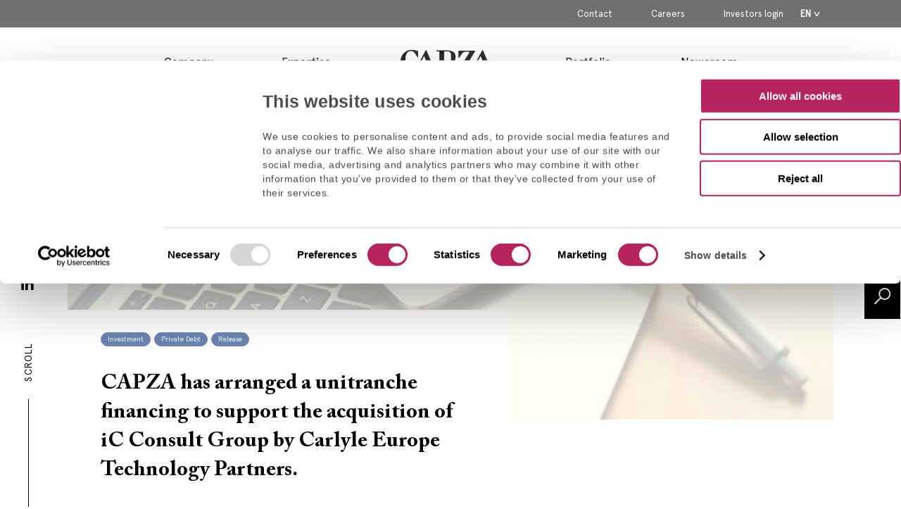

--- FILE ---
content_type: text/html; charset=UTF-8
request_url: https://capza.co/news/capza-supports-the-acquisition-of-ic-consult/
body_size: 16619
content:
<!DOCTYPE html>
<html lang="en-GB" style="margin-top: 0px!important;">

<head>
	<!-- Google Tag Manager -->
<script data-cookieconsent="ignore">(function(w,d,s,l,i){w[l]=w[l]||[];w[l].push({'gtm.start':
new Date().getTime(),event:'gtm.js'});var f=d.getElementsByTagName(s)[0],
j=d.createElement(s),dl=l!='dataLayer'?'&l='+l:'';j.async=true;j.src=
'https://www.googletagmanager.com/gtm.js?id='+i+dl;f.parentNode.insertBefore(j,f);
})(window,document,'script','dataLayer','GTM-TXBX4H2');</script>
<!-- End Google Tag Manager -->

<link rel="preconnect" href="https://fonts.googleapis.com">
<link rel="preconnect" href="https://fonts.gstatic.com" crossorigin>
<link href="https://fonts.googleapis.com/css2?family=Noto+Serif+JP:wght@400;600&display=swap" rel="stylesheet">
	<meta charset="utf-8">
	<meta name="viewport" content="width=device-width, initial-scale=1">
	<link rel="profile" href="http://gmpg.org/xfn/11">
	<link rel="shortcut icon" href="https://capza.co/wp-content/uploads/favicon-1.png">
	<link href="https://fonts.googleapis.com/css?family=Open+Sans:400,700,800" rel="stylesheet">

			<script data-cookieconsent="ignore">
			window.dataLayer = window.dataLayer || [];

			function gtag() {
				dataLayer.push(arguments);
			}
			gtag("consent", "default", {
				ad_storage: "denied",
				ad_user_data: "denied",
				ad_personalization: "denied",
				analytics_storage: "denied",
				functionality_storage: "denied",
				personalization_storage: "denied",
				security_storage: "granted",
				wait_for_update: 2000,
			});
			gtag("set", "ads_data_redaction", true);
		</script>
		<!-- Google Tag Manager -->
		<script data-cookieconsent="ignore">
			(function(w, d, s, l, i) {
				w[l] = w[l] || [];
				w[l].push({
					'gtm.start': new Date().getTime(),
					event: 'gtm.js'
				});
				var f = d.getElementsByTagName(s)[0],
					j = d.createElement(s),
					dl = l != 'dataLayer' ? '&l=' + l : '';
				j.async = true;
				j.src =
					'https://www.googletagmanager.com/gtm.js?id=' + i + dl;
				f.parentNode.insertBefore(j, f);
			})(window, document, 'script', 'dataLayer', 'GTM-MVZ65MKD');
		</script>
		<!-- End Google Tag Manager -->
			<script id="Cookiebot" src="https://consent.cookiebot.com/uc.js"  data-culture="EN"  data-cbid="50954df1-44ed-470c-8183-a0c419626c47" data-blockingmode="auto" type="text/javascript"></script>
			<style type="text/css">
			:root {

				cookie --indx-main-bg-color: #ffffff; 
--indx-main-bg-color: #ffffff; 
--indx-main-button-color: #b7235c; 
--indx-main-button-color: #b7235c; 
--indx-hover-button-color: #b79fa8; 
--indx-hover-button-color: #b79fa8; 
--indx-secondary-button-color: #000000; 
--indx-secondary-button-color: #000000; 
--indx-title-color: #000000; 
--indx-title-color: #000000; 
--indx-main-texte-color: #000000; 
--indx-main-texte-color: #000000; 
--indx-font: 'Apercu'; 
--indx-font: Apercu; 
--indx-bg-blur-color: rgba(26,66,102,0.4); 
--indx-bg-blur-color: rgba(26,66,102,0.4); 
--indx-width-blur: 7px; 
--indx-width-blur: 7px; 
--indx-imgcookie: url('../img/cookie.jpg'); 
--indx-imgcookie: url('../img/cookie.jpg'); 
--indx-imgcookieon: url('../img/ON.png'); 
--indx-imgcookieon: url('../img/ON.png'); 
--indx-imgcookieongris: url('../img/ON-gris.png'); 
--indx-imgcookieongris: url('../img/ON-gris.png'); 
--indx-imgcookieoff: url('../img/OFF.png'); 
--indx-imgcookieoff: url('../img/OFF.png'); 
			}
		</style>
	<meta name='robots' content='index, follow, max-image-preview:large, max-snippet:-1, max-video-preview:-1' />
<link rel="alternate" href="https://capza.co/news/capza-supports-the-acquisition-of-ic-consult/" hreflang="en" />
<link rel="alternate" href="https://capza.co/fr/news/capza-soutient-lacquisition-dic-consult/" hreflang="fr" />

	<!-- This site is optimized with the Yoast SEO plugin v26.6 - https://yoast.com/wordpress/plugins/seo/ -->
	<title>CAPZA supports the acquisition of iC Consult - CAPZA</title>
	<meta name="description" content="CAPZA has arranged a unitranche financing to support the acquisition of iC Consult Group by Carlyle Europe Technology Partners." />
	<link rel="canonical" href="https://capza.co/news/capza-supports-the-acquisition-of-ic-consult/" />
	<meta property="og:locale" content="en_GB" />
	<meta property="og:locale:alternate" content="fr_FR" />
	<meta property="og:type" content="article" />
	<meta property="og:title" content="CAPZA supports the acquisition of iC Consult - CAPZA" />
	<meta property="og:description" content="CAPZA has arranged a unitranche financing to support the acquisition of iC Consult Group by Carlyle Europe Technology Partners." />
	<meta property="og:url" content="https://capza.co/news/capza-supports-the-acquisition-of-ic-consult/" />
	<meta property="og:site_name" content="CAPZA" />
	<meta property="article:modified_time" content="2021-02-01T15:24:37+00:00" />
	<meta name="twitter:card" content="summary_large_image" />
	<script type="application/ld+json" class="yoast-schema-graph">{"@context":"https://schema.org","@graph":[{"@type":"WebPage","@id":"https://capza.co/news/capza-supports-the-acquisition-of-ic-consult/","url":"https://capza.co/news/capza-supports-the-acquisition-of-ic-consult/","name":"CAPZA supports the acquisition of iC Consult - CAPZA","isPartOf":{"@id":"https://capza.co/#website"},"datePublished":"2021-02-01T15:24:36+00:00","dateModified":"2021-02-01T15:24:37+00:00","description":"CAPZA has arranged a unitranche financing to support the acquisition of iC Consult Group by Carlyle Europe Technology Partners.","breadcrumb":{"@id":"https://capza.co/news/capza-supports-the-acquisition-of-ic-consult/#breadcrumb"},"inLanguage":"en-GB","potentialAction":[{"@type":"ReadAction","target":["https://capza.co/news/capza-supports-the-acquisition-of-ic-consult/"]}]},{"@type":"BreadcrumbList","@id":"https://capza.co/news/capza-supports-the-acquisition-of-ic-consult/#breadcrumb","itemListElement":[{"@type":"ListItem","position":1,"name":"Accueil","item":"https://capza.co/"},{"@type":"ListItem","position":2,"name":"News","item":"https://capza.co/news/"},{"@type":"ListItem","position":3,"name":"CAPZA supports the acquisition of iC Consult"}]},{"@type":"WebSite","@id":"https://capza.co/#website","url":"https://capza.co/","name":"CAPZA","description":"","potentialAction":[{"@type":"SearchAction","target":{"@type":"EntryPoint","urlTemplate":"https://capza.co/?s={search_term_string}"},"query-input":{"@type":"PropertyValueSpecification","valueRequired":true,"valueName":"search_term_string"}}],"inLanguage":"en-GB"}]}</script>
	<!-- / Yoast SEO plugin. -->


<link rel='dns-prefetch' href='//use.fontawesome.com' />
<link rel='dns-prefetch' href='//maps.googleapis.com' />
<link rel='dns-prefetch' href='//fonts.googleapis.com' />
<link rel="alternate" type="application/rss+xml" title="CAPZA &raquo; Feed" href="https://capza.co/feed/" />
<link rel="alternate" type="application/rss+xml" title="CAPZA &raquo; Comments Feed" href="https://capza.co/comments/feed/" />
<link rel="alternate" title="oEmbed (JSON)" type="application/json+oembed" href="https://capza.co/wp-json/oembed/1.0/embed?url=https%3A%2F%2Fcapza.co%2Fnews%2Fcapza-supports-the-acquisition-of-ic-consult%2F&#038;lang=en" />
<link rel="alternate" title="oEmbed (XML)" type="text/xml+oembed" href="https://capza.co/wp-json/oembed/1.0/embed?url=https%3A%2F%2Fcapza.co%2Fnews%2Fcapza-supports-the-acquisition-of-ic-consult%2F&#038;format=xml&#038;lang=en" />
<style id='wp-img-auto-sizes-contain-inline-css' type='text/css'>
img:is([sizes=auto i],[sizes^="auto," i]){contain-intrinsic-size:3000px 1500px}
/*# sourceURL=wp-img-auto-sizes-contain-inline-css */
</style>
<style id='wp-emoji-styles-inline-css' type='text/css'>

	img.wp-smiley, img.emoji {
		display: inline !important;
		border: none !important;
		box-shadow: none !important;
		height: 1em !important;
		width: 1em !important;
		margin: 0 0.07em !important;
		vertical-align: -0.1em !important;
		background: none !important;
		padding: 0 !important;
	}
/*# sourceURL=wp-emoji-styles-inline-css */
</style>
<style id='wp-block-library-inline-css' type='text/css'>
:root{--wp-block-synced-color:#7a00df;--wp-block-synced-color--rgb:122,0,223;--wp-bound-block-color:var(--wp-block-synced-color);--wp-editor-canvas-background:#ddd;--wp-admin-theme-color:#007cba;--wp-admin-theme-color--rgb:0,124,186;--wp-admin-theme-color-darker-10:#006ba1;--wp-admin-theme-color-darker-10--rgb:0,107,160.5;--wp-admin-theme-color-darker-20:#005a87;--wp-admin-theme-color-darker-20--rgb:0,90,135;--wp-admin-border-width-focus:2px}@media (min-resolution:192dpi){:root{--wp-admin-border-width-focus:1.5px}}.wp-element-button{cursor:pointer}:root .has-very-light-gray-background-color{background-color:#eee}:root .has-very-dark-gray-background-color{background-color:#313131}:root .has-very-light-gray-color{color:#eee}:root .has-very-dark-gray-color{color:#313131}:root .has-vivid-green-cyan-to-vivid-cyan-blue-gradient-background{background:linear-gradient(135deg,#00d084,#0693e3)}:root .has-purple-crush-gradient-background{background:linear-gradient(135deg,#34e2e4,#4721fb 50%,#ab1dfe)}:root .has-hazy-dawn-gradient-background{background:linear-gradient(135deg,#faaca8,#dad0ec)}:root .has-subdued-olive-gradient-background{background:linear-gradient(135deg,#fafae1,#67a671)}:root .has-atomic-cream-gradient-background{background:linear-gradient(135deg,#fdd79a,#004a59)}:root .has-nightshade-gradient-background{background:linear-gradient(135deg,#330968,#31cdcf)}:root .has-midnight-gradient-background{background:linear-gradient(135deg,#020381,#2874fc)}:root{--wp--preset--font-size--normal:16px;--wp--preset--font-size--huge:42px}.has-regular-font-size{font-size:1em}.has-larger-font-size{font-size:2.625em}.has-normal-font-size{font-size:var(--wp--preset--font-size--normal)}.has-huge-font-size{font-size:var(--wp--preset--font-size--huge)}.has-text-align-center{text-align:center}.has-text-align-left{text-align:left}.has-text-align-right{text-align:right}.has-fit-text{white-space:nowrap!important}#end-resizable-editor-section{display:none}.aligncenter{clear:both}.items-justified-left{justify-content:flex-start}.items-justified-center{justify-content:center}.items-justified-right{justify-content:flex-end}.items-justified-space-between{justify-content:space-between}.screen-reader-text{border:0;clip-path:inset(50%);height:1px;margin:-1px;overflow:hidden;padding:0;position:absolute;width:1px;word-wrap:normal!important}.screen-reader-text:focus{background-color:#ddd;clip-path:none;color:#444;display:block;font-size:1em;height:auto;left:5px;line-height:normal;padding:15px 23px 14px;text-decoration:none;top:5px;width:auto;z-index:100000}html :where(.has-border-color){border-style:solid}html :where([style*=border-top-color]){border-top-style:solid}html :where([style*=border-right-color]){border-right-style:solid}html :where([style*=border-bottom-color]){border-bottom-style:solid}html :where([style*=border-left-color]){border-left-style:solid}html :where([style*=border-width]){border-style:solid}html :where([style*=border-top-width]){border-top-style:solid}html :where([style*=border-right-width]){border-right-style:solid}html :where([style*=border-bottom-width]){border-bottom-style:solid}html :where([style*=border-left-width]){border-left-style:solid}html :where(img[class*=wp-image-]){height:auto;max-width:100%}:where(figure){margin:0 0 1em}html :where(.is-position-sticky){--wp-admin--admin-bar--position-offset:var(--wp-admin--admin-bar--height,0px)}@media screen and (max-width:600px){html :where(.is-position-sticky){--wp-admin--admin-bar--position-offset:0px}}

/*# sourceURL=wp-block-library-inline-css */
</style><style id='global-styles-inline-css' type='text/css'>
:root{--wp--preset--aspect-ratio--square: 1;--wp--preset--aspect-ratio--4-3: 4/3;--wp--preset--aspect-ratio--3-4: 3/4;--wp--preset--aspect-ratio--3-2: 3/2;--wp--preset--aspect-ratio--2-3: 2/3;--wp--preset--aspect-ratio--16-9: 16/9;--wp--preset--aspect-ratio--9-16: 9/16;--wp--preset--color--black: #000000;--wp--preset--color--cyan-bluish-gray: #abb8c3;--wp--preset--color--white: #ffffff;--wp--preset--color--pale-pink: #f78da7;--wp--preset--color--vivid-red: #cf2e2e;--wp--preset--color--luminous-vivid-orange: #ff6900;--wp--preset--color--luminous-vivid-amber: #fcb900;--wp--preset--color--light-green-cyan: #7bdcb5;--wp--preset--color--vivid-green-cyan: #00d084;--wp--preset--color--pale-cyan-blue: #8ed1fc;--wp--preset--color--vivid-cyan-blue: #0693e3;--wp--preset--color--vivid-purple: #9b51e0;--wp--preset--gradient--vivid-cyan-blue-to-vivid-purple: linear-gradient(135deg,rgb(6,147,227) 0%,rgb(155,81,224) 100%);--wp--preset--gradient--light-green-cyan-to-vivid-green-cyan: linear-gradient(135deg,rgb(122,220,180) 0%,rgb(0,208,130) 100%);--wp--preset--gradient--luminous-vivid-amber-to-luminous-vivid-orange: linear-gradient(135deg,rgb(252,185,0) 0%,rgb(255,105,0) 100%);--wp--preset--gradient--luminous-vivid-orange-to-vivid-red: linear-gradient(135deg,rgb(255,105,0) 0%,rgb(207,46,46) 100%);--wp--preset--gradient--very-light-gray-to-cyan-bluish-gray: linear-gradient(135deg,rgb(238,238,238) 0%,rgb(169,184,195) 100%);--wp--preset--gradient--cool-to-warm-spectrum: linear-gradient(135deg,rgb(74,234,220) 0%,rgb(151,120,209) 20%,rgb(207,42,186) 40%,rgb(238,44,130) 60%,rgb(251,105,98) 80%,rgb(254,248,76) 100%);--wp--preset--gradient--blush-light-purple: linear-gradient(135deg,rgb(255,206,236) 0%,rgb(152,150,240) 100%);--wp--preset--gradient--blush-bordeaux: linear-gradient(135deg,rgb(254,205,165) 0%,rgb(254,45,45) 50%,rgb(107,0,62) 100%);--wp--preset--gradient--luminous-dusk: linear-gradient(135deg,rgb(255,203,112) 0%,rgb(199,81,192) 50%,rgb(65,88,208) 100%);--wp--preset--gradient--pale-ocean: linear-gradient(135deg,rgb(255,245,203) 0%,rgb(182,227,212) 50%,rgb(51,167,181) 100%);--wp--preset--gradient--electric-grass: linear-gradient(135deg,rgb(202,248,128) 0%,rgb(113,206,126) 100%);--wp--preset--gradient--midnight: linear-gradient(135deg,rgb(2,3,129) 0%,rgb(40,116,252) 100%);--wp--preset--font-size--small: 13px;--wp--preset--font-size--medium: 20px;--wp--preset--font-size--large: 36px;--wp--preset--font-size--x-large: 42px;--wp--preset--spacing--20: 0.44rem;--wp--preset--spacing--30: 0.67rem;--wp--preset--spacing--40: 1rem;--wp--preset--spacing--50: 1.5rem;--wp--preset--spacing--60: 2.25rem;--wp--preset--spacing--70: 3.38rem;--wp--preset--spacing--80: 5.06rem;--wp--preset--shadow--natural: 6px 6px 9px rgba(0, 0, 0, 0.2);--wp--preset--shadow--deep: 12px 12px 50px rgba(0, 0, 0, 0.4);--wp--preset--shadow--sharp: 6px 6px 0px rgba(0, 0, 0, 0.2);--wp--preset--shadow--outlined: 6px 6px 0px -3px rgb(255, 255, 255), 6px 6px rgb(0, 0, 0);--wp--preset--shadow--crisp: 6px 6px 0px rgb(0, 0, 0);}:where(.is-layout-flex){gap: 0.5em;}:where(.is-layout-grid){gap: 0.5em;}body .is-layout-flex{display: flex;}.is-layout-flex{flex-wrap: wrap;align-items: center;}.is-layout-flex > :is(*, div){margin: 0;}body .is-layout-grid{display: grid;}.is-layout-grid > :is(*, div){margin: 0;}:where(.wp-block-columns.is-layout-flex){gap: 2em;}:where(.wp-block-columns.is-layout-grid){gap: 2em;}:where(.wp-block-post-template.is-layout-flex){gap: 1.25em;}:where(.wp-block-post-template.is-layout-grid){gap: 1.25em;}.has-black-color{color: var(--wp--preset--color--black) !important;}.has-cyan-bluish-gray-color{color: var(--wp--preset--color--cyan-bluish-gray) !important;}.has-white-color{color: var(--wp--preset--color--white) !important;}.has-pale-pink-color{color: var(--wp--preset--color--pale-pink) !important;}.has-vivid-red-color{color: var(--wp--preset--color--vivid-red) !important;}.has-luminous-vivid-orange-color{color: var(--wp--preset--color--luminous-vivid-orange) !important;}.has-luminous-vivid-amber-color{color: var(--wp--preset--color--luminous-vivid-amber) !important;}.has-light-green-cyan-color{color: var(--wp--preset--color--light-green-cyan) !important;}.has-vivid-green-cyan-color{color: var(--wp--preset--color--vivid-green-cyan) !important;}.has-pale-cyan-blue-color{color: var(--wp--preset--color--pale-cyan-blue) !important;}.has-vivid-cyan-blue-color{color: var(--wp--preset--color--vivid-cyan-blue) !important;}.has-vivid-purple-color{color: var(--wp--preset--color--vivid-purple) !important;}.has-black-background-color{background-color: var(--wp--preset--color--black) !important;}.has-cyan-bluish-gray-background-color{background-color: var(--wp--preset--color--cyan-bluish-gray) !important;}.has-white-background-color{background-color: var(--wp--preset--color--white) !important;}.has-pale-pink-background-color{background-color: var(--wp--preset--color--pale-pink) !important;}.has-vivid-red-background-color{background-color: var(--wp--preset--color--vivid-red) !important;}.has-luminous-vivid-orange-background-color{background-color: var(--wp--preset--color--luminous-vivid-orange) !important;}.has-luminous-vivid-amber-background-color{background-color: var(--wp--preset--color--luminous-vivid-amber) !important;}.has-light-green-cyan-background-color{background-color: var(--wp--preset--color--light-green-cyan) !important;}.has-vivid-green-cyan-background-color{background-color: var(--wp--preset--color--vivid-green-cyan) !important;}.has-pale-cyan-blue-background-color{background-color: var(--wp--preset--color--pale-cyan-blue) !important;}.has-vivid-cyan-blue-background-color{background-color: var(--wp--preset--color--vivid-cyan-blue) !important;}.has-vivid-purple-background-color{background-color: var(--wp--preset--color--vivid-purple) !important;}.has-black-border-color{border-color: var(--wp--preset--color--black) !important;}.has-cyan-bluish-gray-border-color{border-color: var(--wp--preset--color--cyan-bluish-gray) !important;}.has-white-border-color{border-color: var(--wp--preset--color--white) !important;}.has-pale-pink-border-color{border-color: var(--wp--preset--color--pale-pink) !important;}.has-vivid-red-border-color{border-color: var(--wp--preset--color--vivid-red) !important;}.has-luminous-vivid-orange-border-color{border-color: var(--wp--preset--color--luminous-vivid-orange) !important;}.has-luminous-vivid-amber-border-color{border-color: var(--wp--preset--color--luminous-vivid-amber) !important;}.has-light-green-cyan-border-color{border-color: var(--wp--preset--color--light-green-cyan) !important;}.has-vivid-green-cyan-border-color{border-color: var(--wp--preset--color--vivid-green-cyan) !important;}.has-pale-cyan-blue-border-color{border-color: var(--wp--preset--color--pale-cyan-blue) !important;}.has-vivid-cyan-blue-border-color{border-color: var(--wp--preset--color--vivid-cyan-blue) !important;}.has-vivid-purple-border-color{border-color: var(--wp--preset--color--vivid-purple) !important;}.has-vivid-cyan-blue-to-vivid-purple-gradient-background{background: var(--wp--preset--gradient--vivid-cyan-blue-to-vivid-purple) !important;}.has-light-green-cyan-to-vivid-green-cyan-gradient-background{background: var(--wp--preset--gradient--light-green-cyan-to-vivid-green-cyan) !important;}.has-luminous-vivid-amber-to-luminous-vivid-orange-gradient-background{background: var(--wp--preset--gradient--luminous-vivid-amber-to-luminous-vivid-orange) !important;}.has-luminous-vivid-orange-to-vivid-red-gradient-background{background: var(--wp--preset--gradient--luminous-vivid-orange-to-vivid-red) !important;}.has-very-light-gray-to-cyan-bluish-gray-gradient-background{background: var(--wp--preset--gradient--very-light-gray-to-cyan-bluish-gray) !important;}.has-cool-to-warm-spectrum-gradient-background{background: var(--wp--preset--gradient--cool-to-warm-spectrum) !important;}.has-blush-light-purple-gradient-background{background: var(--wp--preset--gradient--blush-light-purple) !important;}.has-blush-bordeaux-gradient-background{background: var(--wp--preset--gradient--blush-bordeaux) !important;}.has-luminous-dusk-gradient-background{background: var(--wp--preset--gradient--luminous-dusk) !important;}.has-pale-ocean-gradient-background{background: var(--wp--preset--gradient--pale-ocean) !important;}.has-electric-grass-gradient-background{background: var(--wp--preset--gradient--electric-grass) !important;}.has-midnight-gradient-background{background: var(--wp--preset--gradient--midnight) !important;}.has-small-font-size{font-size: var(--wp--preset--font-size--small) !important;}.has-medium-font-size{font-size: var(--wp--preset--font-size--medium) !important;}.has-large-font-size{font-size: var(--wp--preset--font-size--large) !important;}.has-x-large-font-size{font-size: var(--wp--preset--font-size--x-large) !important;}
/*# sourceURL=global-styles-inline-css */
</style>

<style id='classic-theme-styles-inline-css' type='text/css'>
/*! This file is auto-generated */
.wp-block-button__link{color:#fff;background-color:#32373c;border-radius:9999px;box-shadow:none;text-decoration:none;padding:calc(.667em + 2px) calc(1.333em + 2px);font-size:1.125em}.wp-block-file__button{background:#32373c;color:#fff;text-decoration:none}
/*# sourceURL=/wp-includes/css/classic-themes.min.css */
</style>
<link rel='stylesheet' id='contact-form-7-css' href='https://capza.co/wp-content/plugins/contact-form-7/includes/css/styles.css?ver=6.1.4' type='text/css' media='all' />
<link rel='stylesheet' id='indexel-rgpd-css' href='https://capza.co/wp-content/plugins/indexel-rgpd/public/css/cookiebot_cookit.css?ver=3.3.1' type='text/css' media='all' />
<link rel='stylesheet' id='wpcf7-redirect-script-frontend-css' href='https://capza.co/wp-content/plugins/wpcf7-redirect/build/assets/frontend-script.css?ver=2c532d7e2be36f6af233' type='text/css' media='all' />
<link rel='stylesheet' id='theme-awesome-css' href='https://use.fontawesome.com/releases/v5.7.2/css/all.css?ver=6.9' type='text/css' media='all' />
<link rel='stylesheet' id='theme-font-css' href='https://fonts.googleapis.com/css?family=Open+Sans%3A400%2C700%7CRoboto+Condensed%3A700&#038;ver=6.9' type='text/css' media='all' />
<link rel='stylesheet' id='theme-style2-css' href='https://capza.co/wp-content/themes/site-capza/assets/css/style.min.css?ver=3.1.5' type='text/css' media='all' />
<link rel='stylesheet' id='rgpd-style-css' href='https://capza.co/wp-content/themes/site-capza/assets/css/style-rgpd.css?ver=3.1.5' type='text/css' media='all' />
<link rel='stylesheet' id='wp-style-css' href='https://capza.co/wp-content/themes/site-capza/style.css?ver=3.1.5' type='text/css' media='all' />
<script type="text/javascript" src="https://capza.co/wp-includes/js/jquery/jquery.min.js?ver=3.7.1" id="jquery-core-js"></script>
<script type="text/javascript" src="https://capza.co/wp-includes/js/jquery/jquery-migrate.min.js?ver=3.4.1" id="jquery-migrate-js"></script>
<script type="text/javascript" src="https://capza.co/wp-content/plugins/indexel-rgpd/public/js/indexel-rgpd-public.js?ver=3.3.1" id="indexel-rgpd-js"></script>
<script type="text/javascript" src="https://use.fontawesome.com/8cdcd6ce1d.js?ver=3.1.5" id="fa-js-js"></script>
<link rel="https://api.w.org/" href="https://capza.co/wp-json/" /><link rel="alternate" title="JSON" type="application/json" href="https://capza.co/wp-json/wp/v2/news/5144" /><link rel="EditURI" type="application/rsd+xml" title="RSD" href="https://capza.co/xmlrpc.php?rsd" />
<meta name="generator" content="WordPress 6.9" />
<link rel='shortlink' href='https://capza.co/?p=5144' />
 <style> .ppw-ppf-input-container { background-color: !important; padding: px!important; border-radius: px!important; } .ppw-ppf-input-container div.ppw-ppf-headline { font-size: px!important; font-weight: !important; color: !important; } .ppw-ppf-input-container div.ppw-ppf-desc { font-size: px!important; font-weight: !important; color: !important; } .ppw-ppf-input-container label.ppw-pwd-label { font-size: px!important; font-weight: !important; color: !important; } div.ppwp-wrong-pw-error { font-size: px!important; font-weight: !important; color: #dc3232!important; background: !important; } .ppw-ppf-input-container input[type='submit'] { color: !important; background: !important; } .ppw-ppf-input-container input[type='submit']:hover { color: !important; background: !important; } </style>  <style> .ppw-form { background-color: !important; padding: px!important; border-radius: px!important; } .ppw-headline.ppw-pcp-pf-headline { font-size: px!important; font-weight: !important; color: !important; } .ppw-description.ppw-pcp-pf-desc { font-size: px!important; font-weight: !important; color: !important; } .ppw-pcp-pf-desc-above-btn { display: block; } .ppw-pcp-pf-desc-below-form { font-size: px!important; font-weight: !important; color: !important; } .ppw-input label.ppw-pcp-password-label { font-size: px!important; font-weight: !important; color: !important; } .ppw-form input[type='submit'] { color: !important; background: !important; } .ppw-form input[type='submit']:hover { color: !important; background: !important; } div.ppw-error.ppw-pcp-pf-error-msg { font-size: px!important; font-weight: !important; color: #dc3232!important; background: !important; } </style>     
    <style>
  
    /* CSS hide submit button on page load */
    #wpforms-form-13491 .wpforms-submit-container .wpforms-submit {
            visibility:hidden;
        }
    
    #wpforms-form-13491 .wpforms-submit-container .wpforms-submit.show-submit {
            visibility:visible;
        }
    
    </style>
    

</head>

<body id="main-body" class="wp-singular news-template-default single single-news postid-5144 wp-theme-site-capza sidebar-off">
	<!-- Google Tag Manager (noscript) -->
<noscript><iframe src="https://www.googletagmanager.com/ns.html?id=GTM-TXBX4H2"
height="0" width="0" style="display:none;visibility:hidden"></iframe></noscript>
<!-- End Google Tag Manager (noscript) -->	<div id="main-wrapper">

		<header role="banner">

			<!-- TOP MENU	 -->
			<div class="content-top-nav">
				<div class="wrapper">
					<div class="flex">

						<nav id="top-menu" class="top-menu"><ul id = "main-menu" class = "main-menu"><li id="menu-item-3710" class="menu-item menu-item-type-post_type menu-item-object-page menu-item-3710"><a href="https://capza.co/contact-us/">Contact</a></li>
<li id="menu-item-1912" class="menu-item menu-item-type-custom menu-item-object-custom menu-item-1912"><a href="https://capza.co//careers">Careers</a></li>
<li id="menu-item-5598" class="menu-item menu-item-type-custom menu-item-object-custom menu-item-5598"><a href="http://capza.investor.airfund.io">Investors login</a></li>
<li id="menu-item-6834" class="pll-parent-menu-item menu-item menu-item-type-custom menu-item-object-custom menu-item-has-children menu-item-6834"><a href="#pll_switcher">En</a>
<ul class="sub-menu">
	<li id="menu-item-6834-fr" class="lang-item lang-item-32 lang-item-fr lang-item-first menu-item menu-item-type-custom menu-item-object-custom menu-item-6834-fr"><a href="https://capza.co/fr/news/capza-soutient-lacquisition-dic-consult/" hreflang="fr-FR" lang="fr-FR">Fr</a></li>
</ul>
</li>
</ul></nav>					</div>
				</div>
			</div>

			<div class="content-main">
				<div class="wrapper flex">

					<!-- LOGO MOBILE ONLY -->
					<div class="logo">
						<a href="https://capza.co" title="CAPZA | ">
																								<h1>
																					<img src="https://capza.co/wp-content/uploads/2019/06/LOGO-CAPZA-2019.svg" alt="" />
																			</h1>
								
													</a>
					</div>

					<!-- MAIN MENU -->
					<div class="content-main-nav">
						<nav id="main-nav" class="main-nav"><ul id = "main-menu" class = "main-menu"><li id="menu-item-1904" class="menu-item menu-item-type-custom menu-item-object-custom menu-item-has-children menu-item-1904"><a>Company</a>
<ul class="sub-menu">
	<li id="menu-item-3372" class="menu-item menu-item-type-post_type menu-item-object-page menu-item-3372"><a href="https://capza.co/who-we-are/">Who we are</a></li>
	<li id="menu-item-10080" class="menu-item menu-item-type-post_type menu-item-object-page menu-item-10080"><a href="https://capza.co/sustainability/">Sustainability</a></li>
	<li id="menu-item-3439" class="menu-item menu-item-type-post_type menu-item-object-page menu-item-3439"><a href="https://capza.co/industry-executive-network/">Industry Executive Network</a></li>
	<li id="menu-item-2445" class="menu-item menu-item-type-post_type menu-item-object-page menu-item-2445"><a href="https://capza.co/teams/">Teams</a></li>
</ul>
</li>
<li id="menu-item-3792" class="menu-item menu-item-type-post_type menu-item-object-page menu-item-has-children menu-item-3792"><a href="https://capza.co/our-expertise/">Expertise</a>
<ul class="sub-menu">
	<li id="menu-item-4816" class="menu-item menu-item-type-custom menu-item-object-custom menu-item-4816"><a href="https://capza.co/expertise/flex-equity">Flex Equity</a></li>
	<li id="menu-item-4815" class="menu-item menu-item-type-custom menu-item-object-custom menu-item-4815"><a href="https://capza.co/expertise/private-debt">Private Debt</a></li>
	<li id="menu-item-4830" class="menu-item menu-item-type-custom menu-item-object-custom menu-item-4830"><a href="https://capza.co/expertise/growth-tech">Growth Tech</a></li>
	<li id="menu-item-4817" class="menu-item menu-item-type-custom menu-item-object-custom menu-item-4817"><a href="https://capza.co/expertise/artemid">Artemid Senior Loans</a></li>
	<li id="menu-item-4818" class="menu-item menu-item-type-custom menu-item-object-custom menu-item-4818"><a href="https://capza.co/expertise/transition">Transition</a></li>
	<li id="menu-item-5288" class="menu-item menu-item-type-custom menu-item-object-custom menu-item-5288"><a href="https://capza.co/expertise/expansion">Flex Equity Mid-Market</a></li>
</ul>
</li>
<li id="menu-item-1921" class="logo-header menu-item menu-item-type-custom menu-item-object-custom menu-item-home menu-item-1921"><a href="https://capza.co/" title="Logo Capza"><img src="https://capza.co/wp-content/uploads/2019/06/LOGO-CAPZA-2019.svg" alt="Logo Capza"></a></li>
<li id="menu-item-1906" class="menu-item menu-item-type-custom menu-item-object-custom menu-item-has-children menu-item-1906"><a>Portfolio</a>
<ul class="sub-menu">
	<li id="menu-item-2177" class="menu-item menu-item-type-post_type menu-item-object-page menu-item-2177"><a href="https://capza.co/companies-listing/">Our investments</a></li>
	<li id="menu-item-2180" class="menu-item menu-item-type-post_type menu-item-object-page menu-item-2180"><a href="https://capza.co/stories-list/">Stories</a></li>
</ul>
</li>
<li id="menu-item-2269" class="menu-item menu-item-type-post_type menu-item-object-page menu-item-2269"><a href="https://capza.co/newsroom/">Newsroom</a></li>
</ul></nav>					</div>

					<!-- MENU MOBILE -->
					<div class="burger">
						<div class="icon-bar top"></div>
						<div class="icon-bar middle"></div>
						<div class="icon-bar bottom"></div>
					</div>

					<!-- MOBILE MENU -->
					<div class="content-nav-mobile">

						<!-- SEARCH  -->
						<div class="search">
							<form method="get" id="searchform" class="search-form" action="https://capza.co/">
								<input type="text" class="field" name="s" id="s" title="Research example" placeholder="Research example" />
							</form>
						</div>

						<!-- MAIN -->
						<nav id="main-nav" class="main-nav"><ul id = "main-menu" class = "main-menu"><li class="menu-item menu-item-type-custom menu-item-object-custom menu-item-has-children menu-item-1904"><a>Company</a>
<ul class="sub-menu">
	<li class="menu-item menu-item-type-post_type menu-item-object-page menu-item-3372"><a href="https://capza.co/who-we-are/">Who we are</a></li>
	<li class="menu-item menu-item-type-post_type menu-item-object-page menu-item-10080"><a href="https://capza.co/sustainability/">Sustainability</a></li>
	<li class="menu-item menu-item-type-post_type menu-item-object-page menu-item-3439"><a href="https://capza.co/industry-executive-network/">Industry Executive Network</a></li>
	<li class="menu-item menu-item-type-post_type menu-item-object-page menu-item-2445"><a href="https://capza.co/teams/">Teams</a></li>
</ul>
</li>
<li class="menu-item menu-item-type-post_type menu-item-object-page menu-item-has-children menu-item-3792"><a href="https://capza.co/our-expertise/">Expertise</a>
<ul class="sub-menu">
	<li class="menu-item menu-item-type-custom menu-item-object-custom menu-item-4816"><a href="https://capza.co/expertise/flex-equity">Flex Equity</a></li>
	<li class="menu-item menu-item-type-custom menu-item-object-custom menu-item-4815"><a href="https://capza.co/expertise/private-debt">Private Debt</a></li>
	<li class="menu-item menu-item-type-custom menu-item-object-custom menu-item-4830"><a href="https://capza.co/expertise/growth-tech">Growth Tech</a></li>
	<li class="menu-item menu-item-type-custom menu-item-object-custom menu-item-4817"><a href="https://capza.co/expertise/artemid">Artemid Senior Loans</a></li>
	<li class="menu-item menu-item-type-custom menu-item-object-custom menu-item-4818"><a href="https://capza.co/expertise/transition">Transition</a></li>
	<li class="menu-item menu-item-type-custom menu-item-object-custom menu-item-5288"><a href="https://capza.co/expertise/expansion">Flex Equity Mid-Market</a></li>
</ul>
</li>
<li class="logo-header menu-item menu-item-type-custom menu-item-object-custom menu-item-home menu-item-1921"><a href="https://capza.co/" title="Logo Capza"><img src="https://capza.co/wp-content/uploads/2019/06/LOGO-CAPZA-2019.svg" alt="Logo Capza"></a></li>
<li class="menu-item menu-item-type-custom menu-item-object-custom menu-item-has-children menu-item-1906"><a>Portfolio</a>
<ul class="sub-menu">
	<li class="menu-item menu-item-type-post_type menu-item-object-page menu-item-2177"><a href="https://capza.co/companies-listing/">Our investments</a></li>
	<li class="menu-item menu-item-type-post_type menu-item-object-page menu-item-2180"><a href="https://capza.co/stories-list/">Stories</a></li>
</ul>
</li>
<li class="menu-item menu-item-type-post_type menu-item-object-page menu-item-2269"><a href="https://capza.co/newsroom/">Newsroom</a></li>
</ul></nav>
						<!-- TOP -->
						<nav id="top-menu" class="top-menu"><ul id = "main-menu" class = "main-menu"><li class="menu-item menu-item-type-post_type menu-item-object-page menu-item-3710"><a href="https://capza.co/contact-us/">Contact</a></li>
<li class="menu-item menu-item-type-custom menu-item-object-custom menu-item-1912"><a href="https://capza.co//careers">Careers</a></li>
<li class="menu-item menu-item-type-custom menu-item-object-custom menu-item-5598"><a href="http://capza.investor.airfund.io">Investors login</a></li>
<li class="pll-parent-menu-item menu-item menu-item-type-custom menu-item-object-custom menu-item-has-children menu-item-6834"><a href="#pll_switcher">En</a>
<ul class="sub-menu">
	<li class="lang-item lang-item-32 lang-item-fr lang-item-first menu-item menu-item-type-custom menu-item-object-custom menu-item-6834-fr"><a href="https://capza.co/fr/news/capza-soutient-lacquisition-dic-consult/" hreflang="fr-FR" lang="fr-FR">Fr</a></li>
</ul>
</li>
</ul></nav>
						<!-- SOCIAL -->
						<div class="social">
							<ul class="flex">
								
										<li>
																							<a class="button" href="https://www.linkedin.com/company/capza" target="_blank">
													<i class="fab fa-linkedin-in" aria-hidden="true"></i>												</a>
																					</li>

															</ul>
						</div>

						<!-- FORM NEWSLETTER -->
						
				</div>

			</div>
	</div>

	
<div class="more-top">

  <div class="content-left">
    <ul>
      
            <li>
                                <a class="button" href="https://www.linkedin.com/company/capza" target="_blank">
                    <i class="fab fa-linkedin-in" aria-hidden="true"></i>                  </a>
                            </li>

              </ul>

    <div class="scroll-txt">
      <div class='txt'>Scroll</div>
      <div class="line"></div>
    </div>
  </div>

  <div class="content-right">
                    <a class="contact" href="https://capza.co/contact-us" target="">
          Contact        </a>
      
    <button id="open-search" class="search"><img src="https://capza.co/wp-content/themes/site-capza/images/search.svg" alt="Logo"></button>
  </div>

</div>

	</header>

	
<main id="main" class="site-main" role="main">
	
	
<article class="single-news" itemscope itemtype="http://schema.org/LiveBlogPosting" class=" post-5144">

  <section class="hero">
    <figure>
                <img src="https://capza.co/wp-content/uploads/Website-News-7-1088x470.png" alt="Magellan CAPZA" />
            </figure> 

    <div class="date">
      <div class="month">1</div> <span class="day">Feb’</span> 	<span class="year">2021</span>    </div>

    <div class="content">
      <div class="name">
        <h1>CAPZA supports the acquisition of iC Consult</h1>      </div>
    </div>
  </section>

  <section class="infos">
    <div class="content">
      <div class="categ"><ul class="post-categories">
	<li><a href="https://capza.co/category/investment/" rel="category tag">Investment</a></li>
	<li><a href="https://capza.co/category/private-debt/" rel="category tag">Private Debt</a></li>
	<li><a href="https://capza.co/category/release/" rel="category tag">Release</a></li></ul></div>
      <div class="experpt">CAPZA has arranged a unitranche financing to support the acquisition of iC Consult Group by Carlyle Europe Technology Partners.</div>
    </div>
  </section>

  	
<section id="text"  class="flexible-texte theme-">
	<div class="wrapper" style="padding:0px 0 20px 0;" >
		<div class="small-wrapper">
			<p><strong>iC Consult is a leading specialised provider of Identity and Access Management (IAM) in the DACH region. The company was co-founded in 1997 by Jürgen Biermann who remains CEO of the business. After the acquisition, Mr Biermann and the company’s management team remain significant shareholders in the business.</strong></p>
<p>&nbsp;</p>
<p>Identity and Access Management (IAM) solutions are used by IT departments to define and manage the roles and access privileges of individual network users and the circumstances in which users are granted (or denied) those privileges. iC Consult provides consulting advice and services in this sector to a customer base that includes more than half of the DAX 30 companies. The business employs more than 300 consultants across 12 locations worldwide and generated revenue of over €50 million in 2019.</p>
<p>&nbsp;</p>
<p>Equity for the investment was provided by Carlyle Europe Technology Partners (CETP) IV, a €1.35 billion fund that invests in small and middle market technology-focused opportunities in Europe and the U.S. CAPZA was exclusively selected by CETP to arrange the acquisition financing for the purchase of iC Consult Group further leveraging CAPZA’s pan-European relationship with one of our longstanding core clients.</p>
	
		</div>
	</div>
</section>  	
<section id="quote" class="flexible-citation" style="padding:20px 0 0px 0;">
	<div class="wrapper"> 

		<div class="big-content">
			<div class="content">
				<div class="texte">iC Consult and Carlyle are pursuing an international strategy that resonates perfectly with our investment philosophy</div>
			</div>
							<div class="svg-icon">
					<svg xmlns="http://www.w3.org/2000/svg" width="150" height="250" viewBox="0 0 150 250">
						<text id="_" data-name="“ " transform="translate(0 184)" fill="#707070" font-size="250" font-family="ACaslonPro-Bold, Adobe Caslon Pro" font-weight="700" opacity="0.3"><tspan x="0" y="0">“ </tspan></text>
					</svg>
				</div>
					</div>

		<div class="name">Bertram Schütz, Partner at CAPZA</div>


	</div>
</section>  	
<section id="text"  class="flexible-texte theme-">
	<div class="wrapper" style="padding:20px 0 20px 0;" >
		<div class="small-wrapper">
			<p>Present in Germany since 2017, CAPZA&#8217;s strategy across continental Europe relies on regional teams with expert knowledge of their local ecosystem in order to support SMEs in their expansion strategy. Despite the current COVID-19 uncertainties, it is the second transaction for CAPZA in Germany during the last 12 months.</p>
<p>&nbsp;</p>
<p>iC Consult’s business model is in-line with CAPZA’s historical positioning focused resilient sectors especially in the tech sector. CAPZA is about to reach the final close of its CAPZA 5 Private Debt vintage, with already €1.3bn commitments raised.</p>
<p><strong><br />
Jürgen Biermann, Founder and CEO of iC Consult Group, said: </strong><em>“We are delighted to partner with Carlyle who bring a vast international network and a deep understanding of our industry. Carlyle’s investment represents a major step in taking the company forward into the next phase of its development and growth. In partnering with Carlyle, we will look to take advantage of opportunities particularly in new markets, but also in existing ones, as we continue to expand our growth and innovation plans. I am convinced that this is the right step at the right time. Furthermore, we are pleased to receive a tailor-made financing from CAPZA, which will support us in achieving these growth ambitions.”</em></p>
<p>&nbsp;</p>
<p><strong>Dr. Thorsten Dippel, Managing Director on the CETP advisory team, added: </strong><em>“With identity and access management being an issue of key strategic importance for all businesses, we believe iC Consult is well-positioned to grow significantly in Europe and in the U.S. We are very impressed by iC Consult’s high quality management team, strong blue chip customer base, and its close customer relationships with leading IAM product providers. We look forward to leveraging our experience in growing technology companies and Carlyle’s global network to support Jürgen and his management team execute the growth strategy. In doing so, we are pleased to be supported through a flexible financing solution provided by CAPZA.”</em></p>
<p>&nbsp;</p>
<p><strong>Bertram Schütz, Partner at CAPZA, </strong><strong>declares:</strong> <em>“Based on its very experienced and strongly growing team, iC Consult has been successfully outperforming the strong underlying market momentum for many years. The Identity and Access Management sector is benefitting from the ever-growing requirements to define and manage secure digital access to increasingly complex IT environments. We are very pleased to support the highly committed management team and Carlyle in even further accelerating iC Consult’s growth path. CAPZA’s platform is focusing on supporting the growth of mid-sized companies and their various stakeholders across Europe with a strong inclination to highly resilient business models. iC Consult and Carlyle are pursuing an international strategy that resonates perfectly with our investment philosophy.”</em></p>
	
		</div>
	</div>
</section>  
<!-- FLEXIBLE EXPERTISE  SIMPLE OU EN SLIDER -->

<section id="expertise" class="flexible-expertise" style="margin:80px 0 80px 0;" >
	<div class="wrapper">

		<div class="main-title-expertise">
					</div>

		<div class="slider-expertise right">
			
							<div class="bloc-expertise">
								<div class="title">Private Debt</div>
								<div class="flex bloc-center">
									<div class="left">
										<div class="little-title private">Private Debt</div>
										
										<div class="texte">
											Leading mid-market<br /> direct lender										</div>
								
										<a class="link" href="https://capza.co/expertise/private-debt/"> Read more</a>
									</div>
								
									<div class="right">
																						<figure>
													<img src="https://capza.co/wp-content/uploads/Private-Debt-1.png" alt="" />
												</figure>
																			
										<div class="bloc private">
											<div class="number">150 transactions since 2004</div>
											<div class="sources">Source: CAPZA as of 30/09/2025</div>
										</div>
								
									</div>
								</div>
							</div>

														</div>
	
	</div>
</section>    	
<section id="news" class="flexible-news grey" style="padding:20px 0 0px 0;" >
	<div class="title">More news</div>
	<div class="wrapper">

		<div class="content-body">
			<div class="wrapper"> 
				<ul class="news-list flex">
					
								<li class="item">
																				<figure>
												<div class="filter-on filter-light"></div>
												<img src="https://capza.co/wp-content/uploads/Mecadaq-330x197.png" alt="" />
											</figure>
												

									<div class="date">
										<div class="month">21</div> <span class="day">Jan’</span> 	<span class="year">2026</span>									</div>

									<div class="categ"><ul class="post-categories">
	<li><a href="https://capza.co/category/flex-equity/" rel="category tag">Flex Equity</a></li>
	<li><a href="https://capza.co/category/services/" rel="category tag">Services</a></li></ul></div>
									<div class="title-news">Mecadaq and CAPZA accelerate aerospace consolidation</div>
									<div class="experpt">Mecadaq Group has announced the acquisition of two strategic companies.</div>
									<a class="btn" href="https://capza.co/news/capza-and-mecadaq-accelerate-aerospace-consolidation/">Read more</a>
								</li>
						
							
								<li class="item">
																				<figure>
												<div class="filter-on filter-light"></div>
												<img src="https://capza.co/wp-content/uploads/CAPZA-website-Header-7-330x197.png" alt="" />
											</figure>
												

									<div class="date">
										<div class="month">20</div> <span class="day">Jan’</span> 	<span class="year">2026</span>									</div>

									<div class="categ"><ul class="post-categories">
	<li><a href="https://capza.co/category/corporate/" rel="category tag">Corporate</a></li>
	<li><a href="https://capza.co/category/nomination/" rel="category tag">Nomination</a></li>
	<li><a href="https://capza.co/category/private-debt/" rel="category tag">Private Debt</a></li></ul></div>
									<div class="title-news">CAPZA Announces New Private Debt Appointments</div>
									<div class="experpt">CAPZA announces the appointment of Christophe Vulliez as Co-Head of Private Debt, and the promotion of Oriane Mizrahi as Head of France Private Debt.</div>
									<a class="btn" href="https://capza.co/news/capza-appoints-christophe-vulliez-as-co-head-of-private-debt-and-names-oriane-mizrahi-head-of-france-private-debt/">Read more</a>
								</li>
						
							
								<li class="item">
																				<figure>
												<div class="filter-on filter-light"></div>
												<img src="https://capza.co/wp-content/uploads/Novarc-Website-1-330x197.png" alt="" />
											</figure>
												

									<div class="date">
										<div class="month">14</div> <span class="day">Jan’</span> 	<span class="year">2026</span>									</div>

									<div class="categ"><ul class="post-categories">
	<li><a href="https://capza.co/category/flex-equity-mid-market-en/" rel="category tag">Flex Equity Mid-Market</a></li>
	<li><a href="https://capza.co/category/investment/" rel="category tag">Investment</a></li>
	<li><a href="https://capza.co/category/materials/" rel="category tag">Materials</a></li></ul></div>
									<div class="title-news">CAPZA Exits Novarc After Driving International Expansion</div>
									<div class="experpt">CAPZA announces its exit from Novarc, after successfully supporting the Group’s strategic growth since 2021. </div>
									<a class="btn" href="https://capza.co/news/capza-exits-novarc-after-driving-international-expansion/">Read more</a>
								</li>
						
							
								<li class="item">
																				<figure>
												<div class="filter-on filter-light"></div>
												<img src="https://capza.co/wp-content/uploads/CAPZA-website-Bandeau-news-8-330x197.png" alt="" />
											</figure>
												

									<div class="date">
										<div class="month">12</div> <span class="day">Jan’</span> 	<span class="year">2026</span>									</div>

									<div class="categ"><ul class="post-categories">
	<li><a href="https://capza.co/category/artemid/" rel="category tag">Artemid</a></li>
	<li><a href="https://capza.co/category/investment/" rel="category tag">Investment</a></li>
	<li><a href="https://capza.co/category/services/" rel="category tag">Services</a></li></ul></div>
									<div class="title-news">Artemid completes first deal in Italy</div>
									<div class="experpt">Artemid participates in a senior debt financing to support BV Tech in its new phase of growth.</div>
									<a class="btn" href="https://capza.co/news/artemid-completes-first-deal-in-italy/">Read more</a>
								</li>
						
							
				
				</ul>
			</div>
		</div>

	</div>
</section>   
</article>
</main>

<div class="clear"></div>

<div id="search-form">
    <div class="search-container">
        <div id="close-search"><i class="fa fa-close"></i></div>
        <form method="get" id="searchform" class="search-form" action="https://capza.co/">
	<input value="" type="text" class="field" name="s" id="s" title="Your research" placeholder="Your research" />
	<i class="fa fa-search"></i>
</form>
    </div>
</div>

<script type='text/javascript'>
    piAId = '907802';
    piCId = '26072';
    piHostname = 'go.capza.co';

    (function() {
        function async_load() {
            var s = document.createElement('script');
            s.type = 'text/javascript';
            s.src = ('https:' == document.location.protocol ? 'https://' : 'http://') + piHostname + '/pd.js';
            var c = document.getElementsByTagName('script')[0];
            c.parentNode.insertBefore(s, c);
        }
        if (window.attachEvent) {
            window.attachEvent('onload', async_load);
        } else {
            window.addEventListener('load', async_load, false);
        }
    })();
</script>

<footer class="footer" role="contentinfo">

    <div class="social">
        <ul class="flex">
            
                    <li>
                                                    <a class="button" href="https://www.linkedin.com/company/capza" target="_blank">
                                <i class="fab fa-linkedin-in" aria-hidden="true"></i>                            </a>
                                            </li>

                    </ul>
    </div>

    <div class="wrapper flex">

        <div class="left">
            
                        <div class="copyright">CAPZA is the commercial name of Atalante SAS, portfolio management company approved on 11/29/2004 under the number GP-04000065 by the Autorité des marchés financiers (AMF ). Artemid SAS, subsidiary fully owned by CAPZA has a financial investment advisor status (CIF in France) and is registered by the Orias under the number 14003497 since the 05/28/2014. CAPZA Transition SAS, subsidiary majority owned by CAPZA, has financial investment advisor status (CIF in France) and is registered by the Orias under the number 18001601 since the 03/23/2018.            </div>
        </div>

        <div class="right flex">
            <div id="footer-menu" class="menu-footer-menu-container"><ul id = "footer-nav" class = "footer-menu"><li id="menu-item-2415" class="menu-item menu-item-type-post_type menu-item-object-page menu-item-2415"><a href="https://capza.co/contact-us/">Contact us</a></li>
<li id="menu-item-3630" class="menu-item menu-item-type-post_type menu-item-object-page menu-item-3630"><a href="https://capza.co/legal-notices/">Legal Notices</a></li>
<li id="menu-item-3672" class="menu-item menu-item-type-post_type menu-item-object-page menu-item-3672"><a href="https://capza.co/regulatory-information/">Regulatory Information</a></li>
<li id="menu-item-3789" class="menu-item menu-item-type-post_type menu-item-object-page menu-item-privacy-policy menu-item-3789"><a rel="privacy-policy" href="https://capza.co/privacy-policy-page/">Privacy Policy</a></li>
<li id="menu-item-5950" class="menu-item menu-item-type-post_type menu-item-object-page menu-item-5950"><a href="https://capza.co/cookies-policy/">Cookies policy</a></li>
<li id="menu-item-1809" class="menu-item menu-item-type-post_type menu-item-object-page menu-item-1809"><a href="https://capza.co/plan-du-site/">Site map</a></li>
</ul></div>
            <a href="#top" class="scroll flex">

                <span class="back">Back to top</span>

                <span class="arrow">
                    <svg xmlns="http://www.w3.org/2000/svg" width="14" height="18" viewBox="0 0 14 18">
                        <g id="Groupe_529" data-name="Groupe 529" transform="translate(-4918 1256) rotate(-90)">
                            <line id="Ligne_1" data-name="Ligne 1" x2="16" transform="translate(1239 4925)" fill="none"
                                stroke="#000" stroke-linecap="round" stroke-linejoin="round" stroke-width="2" />
                            <path id="Tracé_21" data-name="Tracé 21" d="M306.684,82.526l6,6-6,6"
                                transform="translate(942.316 4836.474)" fill="none" stroke="#000" stroke-linecap="round"
                                stroke-linejoin="round" stroke-width="2" />
                        </g>
                    </svg>
                </span>
            </a>
        </div>

    </div>
</footer>

</div>

<script type="speculationrules">
{"prefetch":[{"source":"document","where":{"and":[{"href_matches":"/*"},{"not":{"href_matches":["/wp-*.php","/wp-admin/*","/wp-content/uploads/*","/wp-content/*","/wp-content/plugins/*","/wp-content/themes/site-capza/*","/*\\?(.+)"]}},{"not":{"selector_matches":"a[rel~=\"nofollow\"]"}},{"not":{"selector_matches":".no-prefetch, .no-prefetch a"}}]},"eagerness":"conservative"}]}
</script>
<script type="text/javascript" src="https://capza.co/wp-includes/js/dist/hooks.min.js?ver=dd5603f07f9220ed27f1" id="wp-hooks-js"></script>
<script type="text/javascript" src="https://capza.co/wp-includes/js/dist/i18n.min.js?ver=c26c3dc7bed366793375" id="wp-i18n-js"></script>
<script type="text/javascript" id="wp-i18n-js-after">
/* <![CDATA[ */
wp.i18n.setLocaleData( { 'text direction\u0004ltr': [ 'ltr' ] } );
//# sourceURL=wp-i18n-js-after
/* ]]> */
</script>
<script type="text/javascript" src="https://capza.co/wp-content/plugins/contact-form-7/includes/swv/js/index.js?ver=6.1.4" id="swv-js"></script>
<script type="text/javascript" id="contact-form-7-js-before">
/* <![CDATA[ */
var wpcf7 = {
    "api": {
        "root": "https:\/\/capza.co\/wp-json\/",
        "namespace": "contact-form-7\/v1"
    }
};
//# sourceURL=contact-form-7-js-before
/* ]]> */
</script>
<script type="text/javascript" src="https://capza.co/wp-content/plugins/contact-form-7/includes/js/index.js?ver=6.1.4" id="contact-form-7-js"></script>
<script type="text/javascript" id="wpcf7-redirect-script-js-extra">
/* <![CDATA[ */
var wpcf7r = {"ajax_url":"https://capza.co/wp-admin/admin-ajax.php"};
//# sourceURL=wpcf7-redirect-script-js-extra
/* ]]> */
</script>
<script type="text/javascript" src="https://capza.co/wp-content/plugins/wpcf7-redirect/build/assets/frontend-script.js?ver=2c532d7e2be36f6af233" id="wpcf7-redirect-script-js"></script>
<script type="text/javascript" src="https://capza.co/wp-includes/js/jquery/ui/core.min.js?ver=1.13.3" id="jquery-ui-core-js"></script>
<script type="text/javascript" src="https://capza.co/wp-includes/js/jquery/ui/tabs.min.js?ver=1.13.3" id="jquery-ui-tabs-js"></script>
<script type="text/javascript" src="https://capza.co/wp-content/themes/site-capza/assets/js/lib/lozad.min.js?ver=3.1.5" id="capza-lozad-js"></script>
<script type="text/javascript" src="https://capza.co/wp-content/themes/site-capza/assets/js/vendor.min.js?ver=3.1.5" id="capza-scriptvendor-js"></script>
<script type="text/javascript" src="https://maps.googleapis.com/maps/api/js?key=AIzaSyBhDCCAWP3g-92oLerE8wBiaIXQnGZ8eu8&amp;ver=3.1.5" id="capza-google-map-js"></script>
<script type="text/javascript" id="capza-script-js-extra">
/* <![CDATA[ */
var params = {"ajaxurl":"https://capza.co/wp-admin/admin-ajax.php"};
//# sourceURL=capza-script-js-extra
/* ]]> */
</script>
<script type="text/javascript" src="https://capza.co/wp-content/themes/site-capza/assets/js/custom.min.js?ver=3.1.5" id="capza-script-js"></script>
<script type="text/javascript" src="https://www.google.com/recaptcha/api.js?render=6Le8c8IUAAAAAMWQsT-GFmFA4D_r9P1X6rJWmZoJ&amp;ver=3.0" id="google-recaptcha-js"></script>
<script type="text/javascript" src="https://capza.co/wp-includes/js/dist/vendor/wp-polyfill.min.js?ver=3.15.0" id="wp-polyfill-js"></script>
<script type="text/javascript" id="wpcf7-recaptcha-js-before">
/* <![CDATA[ */
var wpcf7_recaptcha = {
    "sitekey": "6Le8c8IUAAAAAMWQsT-GFmFA4D_r9P1X6rJWmZoJ",
    "actions": {
        "homepage": "homepage",
        "contactform": "contactform"
    }
};
//# sourceURL=wpcf7-recaptcha-js-before
/* ]]> */
</script>
<script type="text/javascript" src="https://capza.co/wp-content/plugins/contact-form-7/modules/recaptcha/index.js?ver=6.1.4" id="wpcf7-recaptcha-js"></script>
<script id="wp-emoji-settings" type="application/json">
{"baseUrl":"https://s.w.org/images/core/emoji/17.0.2/72x72/","ext":".png","svgUrl":"https://s.w.org/images/core/emoji/17.0.2/svg/","svgExt":".svg","source":{"concatemoji":"https://capza.co/wp-includes/js/wp-emoji-release.min.js?ver=6.9"}}
</script>
<script type="module">
/* <![CDATA[ */
/*! This file is auto-generated */
const a=JSON.parse(document.getElementById("wp-emoji-settings").textContent),o=(window._wpemojiSettings=a,"wpEmojiSettingsSupports"),s=["flag","emoji"];function i(e){try{var t={supportTests:e,timestamp:(new Date).valueOf()};sessionStorage.setItem(o,JSON.stringify(t))}catch(e){}}function c(e,t,n){e.clearRect(0,0,e.canvas.width,e.canvas.height),e.fillText(t,0,0);t=new Uint32Array(e.getImageData(0,0,e.canvas.width,e.canvas.height).data);e.clearRect(0,0,e.canvas.width,e.canvas.height),e.fillText(n,0,0);const a=new Uint32Array(e.getImageData(0,0,e.canvas.width,e.canvas.height).data);return t.every((e,t)=>e===a[t])}function p(e,t){e.clearRect(0,0,e.canvas.width,e.canvas.height),e.fillText(t,0,0);var n=e.getImageData(16,16,1,1);for(let e=0;e<n.data.length;e++)if(0!==n.data[e])return!1;return!0}function u(e,t,n,a){switch(t){case"flag":return n(e,"\ud83c\udff3\ufe0f\u200d\u26a7\ufe0f","\ud83c\udff3\ufe0f\u200b\u26a7\ufe0f")?!1:!n(e,"\ud83c\udde8\ud83c\uddf6","\ud83c\udde8\u200b\ud83c\uddf6")&&!n(e,"\ud83c\udff4\udb40\udc67\udb40\udc62\udb40\udc65\udb40\udc6e\udb40\udc67\udb40\udc7f","\ud83c\udff4\u200b\udb40\udc67\u200b\udb40\udc62\u200b\udb40\udc65\u200b\udb40\udc6e\u200b\udb40\udc67\u200b\udb40\udc7f");case"emoji":return!a(e,"\ud83e\u1fac8")}return!1}function f(e,t,n,a){let r;const o=(r="undefined"!=typeof WorkerGlobalScope&&self instanceof WorkerGlobalScope?new OffscreenCanvas(300,150):document.createElement("canvas")).getContext("2d",{willReadFrequently:!0}),s=(o.textBaseline="top",o.font="600 32px Arial",{});return e.forEach(e=>{s[e]=t(o,e,n,a)}),s}function r(e){var t=document.createElement("script");t.src=e,t.defer=!0,document.head.appendChild(t)}a.supports={everything:!0,everythingExceptFlag:!0},new Promise(t=>{let n=function(){try{var e=JSON.parse(sessionStorage.getItem(o));if("object"==typeof e&&"number"==typeof e.timestamp&&(new Date).valueOf()<e.timestamp+604800&&"object"==typeof e.supportTests)return e.supportTests}catch(e){}return null}();if(!n){if("undefined"!=typeof Worker&&"undefined"!=typeof OffscreenCanvas&&"undefined"!=typeof URL&&URL.createObjectURL&&"undefined"!=typeof Blob)try{var e="postMessage("+f.toString()+"("+[JSON.stringify(s),u.toString(),c.toString(),p.toString()].join(",")+"));",a=new Blob([e],{type:"text/javascript"});const r=new Worker(URL.createObjectURL(a),{name:"wpTestEmojiSupports"});return void(r.onmessage=e=>{i(n=e.data),r.terminate(),t(n)})}catch(e){}i(n=f(s,u,c,p))}t(n)}).then(e=>{for(const n in e)a.supports[n]=e[n],a.supports.everything=a.supports.everything&&a.supports[n],"flag"!==n&&(a.supports.everythingExceptFlag=a.supports.everythingExceptFlag&&a.supports[n]);var t;a.supports.everythingExceptFlag=a.supports.everythingExceptFlag&&!a.supports.flag,a.supports.everything||((t=a.source||{}).concatemoji?r(t.concatemoji):t.wpemoji&&t.twemoji&&(r(t.twemoji),r(t.wpemoji)))});
//# sourceURL=https://capza.co/wp-includes/js/wp-emoji-loader.min.js
/* ]]> */
</script>

</body>

</html>

--- FILE ---
content_type: text/css
request_url: https://capza.co/wp-content/themes/site-capza/assets/css/style.min.css?ver=3.1.5
body_size: 193977
content:
.slick-slider{position:relative;display:block;-webkit-box-sizing:border-box;box-sizing:border-box;-webkit-touch-callout:none;-webkit-user-select:none;-moz-user-select:none;-ms-user-select:none;user-select:none;-ms-touch-action:pan-y;touch-action:pan-y;-webkit-tap-highlight-color:rgba(0,0,0,0)}
.slick-list{position:relative;overflow:hidden;display:block;margin:0;padding:0}
.slick-list:focus{outline:0}
.slick-list.dragging{cursor:pointer;cursor:hand}
.slick-slider .slick-track,.slick-slider .slick-list{-webkit-transform:translate3d(0,0,0);transform:translate3d(0,0,0)}
.slick-track{position:relative;left:0;top:0;display:block;margin-left:auto;margin-right:auto}
.slick-track:before,.slick-track:after{content:"";display:table}
.slick-track:after{clear:both}
.slick-loading .slick-track{visibility:hidden}
.slick-slide{float:left;height:100%;min-height:1px;display:none}
[dir=rtl] .slick-slide{float:right}
.slick-slide img{display:block}
.slick-slide.slick-loading img{display:none}
.slick-slide.dragging img{pointer-events:none}
.slick-initialized .slick-slide{display:block}
.slick-loading .slick-slide{visibility:hidden}
.slick-vertical .slick-slide{display:block;height:auto;border:1px solid rgba(0,0,0,0)}
.slick-arrow.slick-hidden{display:none}
.slick-loading .slick-list{background:#fff url("./ajax-loader.gif") center center no-repeat}
@font-face{font-family:"slick";src:url("./fonts/slick.eot");src:url("./fonts/slick.eot?#iefix") format("embedded-opentype"),url("./fonts/slick.woff") format("woff"),url("./fonts/slick.ttf") format("truetype"),url("./fonts/slick.svg#slick") format("svg");font-weight:normal;font-style:normal}
.slick-prev,.slick-next{position:absolute;display:block;height:20px;width:20px;line-height:0;font-size:0;cursor:pointer;background:rgba(0,0,0,0);color:rgba(0,0,0,0);top:50%;-webkit-transform:translate(0,-50%);transform:translate(0,-50%);padding:0;border:0;outline:0}
.slick-prev:hover,.slick-prev:focus,.slick-next:hover,.slick-next:focus{outline:0;background:rgba(0,0,0,0);color:rgba(0,0,0,0)}
.slick-prev:hover:before,.slick-prev:focus:before,.slick-next:hover:before,.slick-next:focus:before{opacity:1}
.slick-prev.slick-disabled:before,.slick-next.slick-disabled:before{opacity:.25}
.slick-prev:before,.slick-next:before{font-family:"slick";font-size:20px;line-height:1;color:#fff;opacity:.75;-webkit-font-smoothing:antialiased;-moz-osx-font-smoothing:grayscale}
.slick-prev{left:-25px}
[dir=rtl] .slick-prev{left:auto;right:-25px}
.slick-prev:before{content:"←"}
[dir=rtl] .slick-prev:before{content:"→"}
.slick-next{right:-25px}
[dir=rtl] .slick-next{left:-25px;right:auto}
.slick-next:before{content:"→"}
[dir=rtl] .slick-next:before{content:"←"}
.slick-dotted.slick-slider{margin-bottom:30px}
.slick-dots{position:absolute;bottom:-25px;list-style:none;display:block;text-align:center;padding:0;margin:0;width:100%}
.slick-dots li{position:relative;display:inline-block;height:20px;width:20px;margin:0 5px;padding:0;cursor:pointer}
.slick-dots li button{border:0;background:rgba(0,0,0,0);display:block;height:20px;width:20px;outline:0;line-height:0;font-size:0;color:rgba(0,0,0,0);padding:5px;cursor:pointer}
.slick-dots li button:hover,.slick-dots li button:focus{outline:0}
.slick-dots li button:hover:before,.slick-dots li button:focus:before{opacity:1}
.slick-dots li button:before{position:absolute;top:0;left:0;content:"•";width:20px;height:20px;font-family:"slick";font-size:6px;line-height:20px;text-align:center;color:#000;opacity:.25;-webkit-font-smoothing:antialiased;-moz-osx-font-smoothing:grayscale}
.slick-dots li.slick-active button:before{color:#000;opacity:.75}
@font-face{font-family:"Caslon bold";src:url("./../.././fonts/ACaslonPro/ACaslonPro-Bold.eot");src:url("./../.././fonts/ACaslonPro/ACaslonPro-Bold.eot?#iefix") format("embedded-opentype"),url("./../.././fonts/ACaslonPro/ACaslonPro-Bold.woff2") format("woff2"),url("./../.././fonts/ACaslonPro/ACaslonPro-Bold.woff") format("woff"),url("./../.././fonts/ACaslonPro/ACaslonPro-Bold.ttf") format("truetype"),url("./../.././fonts/ACaslonPro/ACaslonPro-Bold.svg#ACaslonPro-Bold") format("svg");font-weight:bold;font-style:normal}
@font-face{font-family:"Apercu regular";src:url("./../.././fonts/Apercu/ApercuPro.eot");src:url("./../.././fonts/Apercu/ApercuPro.eot?#iefix") format("embedded-opentype"),url("./../.././fonts/Apercu/ApercuPro.woff2") format("woff2"),url("./../.././fonts/Apercu/ApercuPro.woff") format("woff"),url("./../.././fonts/Apercu/ApercuPro.ttf") format("truetype"),url("./../.././fonts/Apercu/ApercuPro.svg#ApercuPro") format("svg");font-weight:normal;font-style:normal}
@font-face{font-family:"Apercu medium";src:url("./../.././fonts/Apercu/ApercuPro-Medium.eot");src:url("./../.././fonts/Apercu/ApercuPro-Medium.eot?#iefix") format("embedded-opentype"),url("./../.././fonts/Apercu/ApercuPro-Medium.woff2") format("woff2"),url("./../.././fonts/Apercu/ApercuPro-Medium.woff") format("woff"),url("./../.././fonts/Apercu/ApercuPro-Medium.ttf") format("truetype"),url("./../.././fonts/Apercu/ApercuPro-Medium.svg#ApercuPro-Medium") format("svg");font-weight:500;font-style:normal}
@font-face{font-family:"Apercu bold";src:url("./../.././fonts/Apercu/ApercuPro-Bold.eot");src:url("./../.././fonts/Apercu/ApercuPro-Bold.eot?#iefix") format("embedded-opentype"),url("./../.././fonts/Apercu/ApercuPro-Bold.woff2") format("woff2"),url("./../.././ApercuPro-Bold.woff") format("woff"),url("./../.././fonts/Apercu/ApercuPro-Bold.ttf") format("truetype"),url("./../.././fonts/Apercu/ApercuPro-Bold.svg#ApercuPro-Bold") format("svg");font-weight:bold;font-style:normal}
@font-face{font-family:"Noto Serif JP",serif;src:url("./../.././fonts/Noto/NotoSerifJP-Regular.otf") format("opentype");font-weight:400;font-style:normal}
@font-face{font-family:"Noto Serif JP",serif;src:url("./../.././fonts/Noto/NotoSerifJP-SemiBold.otf") format("opentype");font-weight:500;font-style:normal}
@font-face{font-family:"Noto Serif JP",serif;src:url("./../.././fonts/Noto/NotoSerifJP-Bold.otf") format("opentype");font-weight:600;font-style:normal}
@font-face{font-family:"capza";src:url("./../.././fonts/Capza/capza.eot");src:url("./../.././fonts/Capza/capza.eot?#iefix") format("embedded-opentype"),url("./../.././fonts/Capza/capza.woff") format("woff"),url("./../.././fonts/Capza/capza.ttf") format("truetype"),url("./../.././fonts/Capza/capza.svg#capza") format("svg");font-weight:normal;font-style:normal}
[data-icon]:before{font-family:"capza" !important;content:attr(data-icon);font-style:normal !important;font-weight:normal !important;font-variant:normal !important;text-transform:none !important;speak:none;line-height:1;-webkit-font-smoothing:antialiased;-moz-osx-font-smoothing:grayscale}
[class^=icon-]:before,[class*=" icon-"]:before{font-family:"capza" !important;font-style:normal !important;font-weight:normal !important;font-variant:normal !important;text-transform:none !important;speak:none;line-height:1;-webkit-font-smoothing:antialiased;-moz-osx-font-smoothing:grayscale}
.icon-arrow:before{content:"a"}
.icon-search:before{content:"b"}
a,abbr,acronym,address,applet,article,aside,audio,b,big,blockquote,body,canvas,caption,center,cite,code,dd,del,details,dfn,div,dl,dt,em,embed,fieldset,figcaption,figure,footer,form,h1,h2,h3,h4,h5,h6,header,hgroup,html,i,iframe,img,ins,kbd,label,legend,li,mark,menu,nav,object,ol,output,p,pre,q,ruby,s,samp,section,small,span,strike,strong,sub,summary,sup,table,tbody,td,tfoot,th,thead,time,tr,tt,u,ul,var,video{margin:0;padding:0;border:0;font:inherit;vertical-align:baseline}
article,aside,details,figcaption,figure,footer,header,hgroup,menu,nav,section{display:block}
body{line-height:1}
ol,ul{list-style:none}
blockquote,q{quotes:none}
blockquote:after,blockquote:before,q:after,q:before{content:"";content:none}
table{border-collapse:collapse;border-spacing:0}
.grecaptcha-badge{display:none !important;opacity:0 !important}
html,body{font-size:10px;color:#000;position:relative;font-family:"Apercu regular";height:100%;width:100%;font-smoothing:antialiased;text-rendering:optimizeLegibility}
html.hidden,body.hidden{overflow:hidden}
html.logged-in .site-main,body.logged-in .site-main{padding-top:126px;display:block}
.site-main{padding-top:126px;display:block}
*{-webkit-font-smoothing:antialiased;-moz-osx-font-smoothing:grayscale}
.flex{display:-webkit-box;display:-ms-flexbox;display:flex}
.wrapper{max-width:1088px;margin:0 auto;padding:0}
.small-wrapper{max-width:718px;margin:0 auto;padding:0}
a,button{-webkit-transition:all .4s ease;transition:all .4s ease}
a:hover,button:hover{-webkit-transition:all .4s ease;transition:all .4s ease}
li{list-style:inside}
section{position:relative}
.no_results{display:inline-block;width:100% !important;margin-top:90px !important}
.no_results h3{font-family:"Caslon bold";font-weight:bold;font-size:190px;line-height:160px;text-align:left;color:#cfd1c7;opacity:.8}
.see-more{margin-top:90px;margin-bottom:90px}
.see-more .btn-more{margin:0 auto;display:block;text-decoration:none;color:#000;text-align:center;background-color:#cfd1c7;border:2px solid #cfd1c7;padding:12px 0;font-size:14px;width:100px;-webkit-transition:all .4s ease;transition:all .4s ease;cursor:pointer}
.see-more .btn-more:hover,.see-more .btn-more:focus{background-color:#000;border:2px solid #000;color:#fff}
.slick-dots{bottom:-40px}
.slick-dots li button:before{font-size:15px}
#wpadminbar{display:none}
.post-edit-link{z-index:100000000;position:fixed;left:-6px;top:10px;border-radius:3px;padding:20px;line-height:0;text-align:right;color:#aaa;background:#eee}
.post-edit-link:before{content:"";display:block;font-family:"FontAwesome";font-size:18px}
.filter-on{height:100%;width:100%;position:absolute;top:0;left:0;z-index:1}
.filter-strong{background:rgba(0,0,0,.5)}
.filter-medium{background:rgba(0,0,0,.2)}
.filter-light{background:hsla(0,0%,100%,.2)}
.filter-on .bg:after{content:"";position:absolute;z-index:1;top:0;left:0;width:100%;height:100%}
.filter-on.filter-strong .bg:after{background:rgba(0,0,0,.5)}
.filter-on.filter-medium .bg:after{background:rgba(0,0,0,.2)}
.filter-on.filter-light .bg:after{background:hsla(0,0%,100%,.2)}
strong{font-family:"Apercu bold"}
sup{vertical-align:super;font-size:x-small}
em{font-style:italic}
.page-template .select2-container--default .select2-search--dropdown .select2-search__field{display:none}
.page-template .select2-container--default .select2-results__option--highlighted[aria-selected],.page-template .select2-results__option,.page-template .select2-container--default .select2-results__option[aria-selected=true]{background-color:rgba(0,0,0,0);list-style:none;font-size:14px;color:#000;border-bottom:1px solid #b7b7b7;margin:0 auto}
.page-template .select2-container--default .select2-results__option--highlighted[aria-selected]:hover,.page-template .select2-results__option:hover,.page-template .select2-container--default .select2-results__option[aria-selected=true]:hover{background-color:#ececec}
.page-template .select2-search--dropdown{padding:0}
.page-template .select2-results__option{padding:10px}
.page-template .filtre-cat{margin-top:49px;display:-webkit-box;display:-ms-flexbox;display:flex;-webkit-box-pack:justify;-ms-flex-pack:justify;justify-content:space-between}
.page-template .filtre-cat .select-menu{width:49%}
.page-template .filtre-cat .select2-container{width:100% !important}
#search-form{display:-webkit-box;display:-ms-flexbox;display:flex;-webkit-box-pack:center;-ms-flex-pack:center;justify-content:center;-webkit-box-align:center;-ms-flex-align:center;align-items:center;position:fixed;z-index:999;left:0;right:0;top:0;bottom:0;background-color:rgba(0,0,0,.8);-webkit-transform:translate3d(100%,0,0);transform:translate3d(100%,0,0);-webkit-transition:all .3s;transition:all .3s}
#search-form.visible{-webkit-transform:translate3d(0,0,0);transform:translate3d(0,0,0)}
#search-form #close-search{position:absolute;top:50%;right:-60px;font-size:16px;color:#fff;-webkit-transform:translateY(-50%);transform:translateY(-50%);cursor:pointer}
#search-form .search-container{display:-webkit-box;display:-ms-flexbox;display:flex;-webkit-box-orient:vertical;-webkit-box-direction:normal;-ms-flex-direction:column;flex-direction:column;-webkit-box-pack:center;-ms-flex-pack:center;justify-content:center;-webkit-box-align:center;-ms-flex-align:center;align-items:center;position:relative;width:50%;margin:0 auto}
#search-form .search-form{position:relative;width:100%}
#search-form .search-form input{width:100%;border:0;border-bottom:1px solid #fff;font-family:"Caslon bold";font-size:30px;color:#fff;background-color:rgba(0,0,0,0);outline:0}
#search-form .search-form input::-webkit-input-placeholder{color:#fff}
#search-form .search-form input::-moz-placeholder{color:#fff}
#search-form .search-form input:-ms-input-placeholder{color:#fff}
#search-form .search-form input::-ms-input-placeholder{color:#fff}
#search-form .search-form input::placeholder{color:#fff}
#search-form .search-form .fa-search{position:absolute;top:50%;right:0;font-size:16px;color:#fff;-webkit-transform:translateY(-50%);transform:translateY(-50%)}
span.wpcf7-not-valid-tip{font-size:13px;margin-top:15px}
div.wpcf7-validation-errors,div.wpcf7-acceptance-missing{border:2px solid #f7e700;color:#f7e700;margin:0;padding:10px;font-size:13px;margin-top:15px;line-height:20px}
div.wpcf7-mail-sent-ok{border:2px solid #398f14;color:#398f14;margin:0;padding:10px;font-size:13px;margin-top:15px;line-height:20px}
.form{padding:78px 20px 0;max-width:906px;margin:0 auto}
.form input,.form select,.form label,.form p,.form .wpcf7-list-item-label{-webkit-appearance:none;-moz-appearance:none;appearance:none;width:100%;border:0;color:#707070;-webkit-box-sizing:border-box;box-sizing:border-box;outline:0;padding:14px 0;font-size:18px;border-radius:0;background:rgba(0,0,0,0)}
.form input,.form select{border-bottom:2px solid #707070}
.form input[type=radio],.form input[type=checkbox],.form .wpcf7-list-item-label{padding:0}
.form .bloc-form{margin-bottom:3.2rem;-webkit-box-orient:vertical;-webkit-box-direction:normal;-ms-flex-direction:column;flex-direction:column}
.form .bloc-form.list{margin-bottom:0}
.form .bloc-form.list .wpcf7-form-control{display:block}
.form .bloc-form.list .wpcf7-form-control .wpcf7-list-item{border-bottom:1px solid #cfd1c7;margin:0 !important;display:block}
.form .bloc-form.list .wpcf7-form-control .wpcf7-list-item label{display:-webkit-box;display:-ms-flexbox;display:flex}
.form .wpcf7-list-item{-webkit-box-flex:1;-ms-flex:1;flex:1}
.form .wrapper-select{position:relative}
.form .wrapper-select:after{content:"⌃";display:block;position:absolute;color:#707070;font-size:2rem;-webkit-transform:translateY(-50%) rotate(180deg);transform:translateY(-50%) rotate(180deg);right:1rem;top:50%;font-weight:bold;pointer-events:none}
.form textarea{border:1px solid #000;margin-top:25px;color:#707070;font-size:20px;padding:35px 45px;width:88%;height:119px;outline:0;font-family:"Apercu regular"}
.form .bloc-form.left input{margin:0 10px 24px 0}
.form .bloc-form.right input{margin:0 0 24px 0}
.form .bloc-form.check{margin-top:48px;width:80%}
.form .bloc-form.check input{width:14px;height:14px;display:inline-block;padding:0;margin:0;border:1px solid #000;-webkit-appearance:none;cursor:pointer}
.form .bloc-form.check input:checked:before{content:"";display:block;width:10px;height:10px;background-color:#000;margin:1px auto 0}
.form .bloc-form.check span{margin:0;width:100%}
.form .bloc-form.check .first span{font-size:14px;margin-left:10px;width:100%;vertical-align:top}
.form .bloc-form.submit{margin-left:auto;margin-top:25px}
.form .bloc-form.submit input{border:2px solid #000;color:#000;padding:19px 0;font-size:14px;width:166px;text-align:center;cursor:pointer;background-color:#fff}
.form .bloc-form.submit input:hover{background-color:#000;color:#fff;-webkit-transition:all .4s ease;transition:all .4s ease}
.form div.wpcf7-mail-sent-ok{margin-right:18px}
input,select,label,p,.wpcf7-list-item-label{-webkit-appearance:none;-moz-appearance:none;appearance:none;width:100%;border:0;-webkit-box-sizing:border-box;box-sizing:border-box;outline:0;font-size:18px;border-radius:0;background:rgba(0,0,0,0)}
input,select{border-bottom:2px solid #707070}
.wpcf7-list-item{margin:0 3em 0 0 !important}
input[type=radio],input[type=checkbox]{-webkit-transition:all .4s ease;transition:all .4s ease;display:inline-block;vertical-align:middle;-webkit-appearance:none;-moz-appearance:none;appearance:none;outline:0;float:left;border:1.25px solid #000;margin:2px 5px 0 0 !important;height:14px;width:14px;padding:0;background:rgba(0,0,0,0)}
input[type=radio]:checked,input[type=checkbox]:checked{border:7px solid #000}
.warning-tiny{font-size:12px !important;font-style:italic;margin-top:-2.5rem}
span#cn-notice-text{font-size:18px;line-height:30px}
span#cn-notice-text a{text-decoration:none;color:#6a84b2}
span#cn-notice-text a:hover{text-decoration:underline}
#cookie-notice{width:100%;height:100%;background-color:rgba(0,0,0,.6) !important}
#cookie-notice.cookie-notice-hidden{background-color:rgba(0,0,0,0) !important;display:none}
#cookie-notice .cookie-notice-container{display:block;-webkit-box-sizing:border-box;box-sizing:border-box;width:100%;background:#000;position:fixed;bottom:0}
#cookie-notice .cn-button{margin-left:10px;margin:0 auto;display:block;width:183px;border:2px solid #fff;color:#fff;background-color:rgba(0,0,0,0);background-image:none;font-size:14px;color:#fff;padding:15px 0;margin-top:20px;text-decoration:none;border-radius:0;-webkit-transition:all .4s ease;transition:all .4s ease}
#cookie-notice .cn-button:hover{-webkit-transition:all .4s ease;transition:all .4s ease;background-color:#fff;color:#000}
header{position:fixed;top:0;left:0;width:100%;z-index:999;-webkit-box-shadow:0 6px 15px rgba(0,0,0,.08);box-shadow:0 6px 15px rgba(0,0,0,.08)}
header .content-top-nav{background-color:#707070;width:100%;height:39px}
header .content-top-nav .wrapper{max-width:1055px}
header .content-top-nav .flex{margin-left:auto;width:-webkit-min-content;width:-moz-min-content;width:min-content;float:right}
header .content-top-nav ul{display:-webkit-box;display:-ms-flexbox;display:flex;margin-left:auto;width:-webkit-max-content;width:-moz-max-content;width:max-content;padding-top:13px;position:relative;-ms-flex-wrap:wrap;flex-wrap:wrap}
header .content-top-nav ul li{list-style:none;margin:0 55px 0 0;display:-webkit-box;display:-ms-flexbox;display:flex;-webkit-box-align:center;-ms-flex-align:center;align-items:center;-webkit-box-pack:center;-ms-flex-pack:center;justify-content:center}
header .content-top-nav ul li.current-lang a:hover,header .content-top-nav ul li.current-lang a:hover{border:0}
header .content-top-nav ul li.current-lang a{font-family:"Apercu bold"}
header .content-top-nav ul li a{font-size:13px;color:#fff;text-decoration:none;font-family:"Apercu regular";border-bottom:1px solid rgba(0,0,0,0)}
header .content-top-nav ul li a:hover{border-bottom:1px solid #fff}
header .content-top-nav ul li.pll-parent-menu-item{color:#fff;text-transform:uppercase;display:inline-block;position:absolute;right:0;margin:0;padding:7px 10px 7px 7px;top:6px}
header .content-top-nav ul li.pll-parent-menu-item:after{content:"<";font-size:1.75em;position:absolute;top:50%;right:.25em;-webkit-transform:translateY(-50%) rotate(-90deg);transform:translateY(-50%) rotate(-90deg);-webkit-transition:all .4s ease;transition:all .4s ease}
header .content-top-nav ul li.pll-parent-menu-item:hover{background-color:#fff;color:#000;-webkit-box-shadow:10px 25px 25px rgba(0,0,0,.1);box-shadow:10px 25px 25px rgba(0,0,0,.1)}
header .content-top-nav ul li.pll-parent-menu-item:hover::after{-webkit-transform:translateY(-50%) rotate(-270deg);transform:translateY(-50%) rotate(-270deg);color:#000;-webkit-transition:all .4s ease;transition:all .4s ease}
header .content-top-nav ul li.pll-parent-menu-item:hover .sub-menu{opacity:1;top:100%;-webkit-transition:all .3s ease-in-out;transition:all .3s ease-in-out}
header .content-top-nav ul li.pll-parent-menu-item:hover a{color:#000}
header .content-top-nav ul li.pll-parent-menu-item a{font-weight:bold;padding:6px 6px 6px 3px}
header .content-top-nav ul li.pll-parent-menu-item .sub-menu{opacity:0;width:100%;padding:0;-webkit-box-shadow:0 6px 15px rgba(0,0,0,.08);box-shadow:0 6px 15px rgba(0,0,0,.08);background-color:#fff;position:absolute;-webkit-transition:all .3s ease-in-out;transition:all .3s ease-in-out;top:0;left:0}
header .content-top-nav ul li.pll-parent-menu-item .sub-menu li{margin:0;width:100%}
header .content-top-nav ul li.pll-parent-menu-item .sub-menu li a{font-weight:400;color:#000;padding:6px 6px 6px 3px}
header .content-top-nav ul li.pll-parent-menu-item .sub-menu li a:hover{font-weight:bold}
header .content-main{background-color:#fff;width:100%;height:97px}
header .content-main .wrapper{max-width:845px}
header .content-main .logo{display:none}
header .content-main .content-main-nav{width:100%}
header .content-main .content-main-nav ul.main-menu{display:-webkit-box;display:-ms-flexbox;display:flex;-webkit-box-pack:justify;-ms-flex-pack:justify;justify-content:space-between}
header .content-main .content-main-nav ul.main-menu li{list-style:none;padding:0}
header .content-main .content-main-nav ul.main-menu li.logo-header{margin-top:-9px}
header .content-main .content-main-nav ul.main-menu li.logo-header:hover{border:0}
header .content-main .content-main-nav ul.main-menu li.logo-header img{width:135px;height:100%}
header .content-main .content-main-nav ul.main-menu li:hover{-webkit-transition:all .4s ease;transition:all .4s ease;border-bottom:3px solid #000}
header .content-main .content-main-nav ul.main-menu li:hover ul.sub-menu{display:grid;grid-template-columns:100% 100%}
header .content-main .content-main-nav ul.main-menu li.current-menu-parent{border-bottom:3px solid #000}
header .content-main .content-main-nav ul.main-menu li a{display:block;color:#000;font-size:16px;padding:41px 15px 30px;text-decoration:none;cursor:pointer}
header .content-main .content-main-nav ul.sub-menu{display:none;position:absolute;left:0;top:96px;margin:0;width:-webkit-fill-available;width:-o-fill-available;width:-moz-fill-available;width:-ms-fill-available;width:-khtml-fill-available;max-width:-webkit-fill-available;max-width:-moz-available;max-width:stretch;padding:70px 29% 4.4% 17%;width:100%}
header .content-main .content-main-nav ul.sub-menu:before{content:" ";width:100%;border-top:1px solid #ede3e2;position:absolute;z-index:-1;left:0;display:block;top:40px;height:100%;background-color:#fff;-webkit-box-shadow:0 6px 15px rgba(0,0,0,.08);box-shadow:0 6px 15px rgba(0,0,0,.08)}
header .content-main .content-main-nav ul.sub-menu li{list-style:none;padding:0;margin:0;width:auto;margin-bottom:10px}
header .content-main .content-main-nav ul.sub-menu li:hover{border:0}
header .content-main .content-main-nav ul.sub-menu li.current-menu-item a{font-weight:600;border-bottom:3px solid #000}
header .content-main .content-main-nav ul.sub-menu li.current-menu-item a:before{right:0;bottom:5px;background-color:#2158a6}
header .content-main .content-main-nav ul.sub-menu li a{color:#000;margin:0;padding:10px 0 3px;line-height:25px;font-weight:inherit;font-family:"Caslon bold";font-size:20px;text-decoration:none;border-bottom:3px solid #fff;width:auto;display:inline}
header .content-main .content-main-nav ul.sub-menu li a:hover{border-bottom:3px solid #000}
header .content-main .burger,header .content-main .content-nav-mobile{display:none}
footer{background:#000;color:#fff;padding:46px 0;position:relative;min-height:197px}
footer .wrapper{padding:0 20px}
footer .social{display:none}
footer .left{width:76%}
footer .left .newsletter{width:83%}
footer .left .newsletter h2{font-size:30px;font-family:"Caslon bold"}
footer .left .newsletter form{margin-top:14px;position:relative}
footer .left .newsletter form input[type=email]{outline:0;width:-webkit-fill-available;width:-moz-available;-webkit-appearance:none;color:#fff;font-size:16px;background-color:rgba(0,0,0,0);border:0;border-bottom:2px solid #fff;padding-bottom:10px;width:68%}
footer .left .newsletter form input[type=email]::-webkit-input-placeholder{color:#fff;font-size:18px}
footer .left .newsletter form input[type=email]::-moz-placeholder{color:#fff;font-size:18px}
footer .left .newsletter form input[type=email]:-ms-input-placeholder{color:#fff;font-size:18px}
footer .left .newsletter form input[type=email]::-ms-input-placeholder{color:#fff;font-size:18px}
footer .left .newsletter form input[type=email]::placeholder{color:#fff;font-size:18px}
footer .left .newsletter form input[type=submit]{border:2px solid #fff;font-size:14px;text-align:center;-webkit-appearance:none;background-color:rgba(0,0,0,0);margin-left:12px;width:76px;height:58px;color:#fff;margin-top:22px;display:inline-block;vertical-align:-webkit-baseline-middle;cursor:pointer;text-transform:uppercase}
footer .left .newsletter form input[type=submit]:hover{background-color:#fff;color:#000}
footer .left .newsletter form span.wpcf7-not-valid-tip{display:none}
footer .left .copyright{margin-top:46px;font-size:12px;width:64%;line-height:18px;color:#707070}
footer .right{margin-top:0;width:29%;position:relative}
footer .right .menu-footer-menu-container{padding-left:40px}
footer .right ul li{list-style:none;margin-bottom:16px}
footer .right ul li a{text-decoration:none;color:#fff;font-size:14px;border-bottom:1px solid rgba(0,0,0,0)}
footer .right ul li a:hover{border-bottom:1px solid #fff}
footer .right .scroll{margin-left:auto;background-color:#fff;color:#000;-webkit-transform:rotate(-90deg);transform:rotate(-90deg);width:197px;height:53px;position:absolute;right:-77px;top:71px;text-decoration:none;border:2px solid #fff;padding:15px 40px 15px 35px;-webkit-box-sizing:border-box;box-sizing:border-box}
footer .right .scroll .back{font-size:13px;text-transform:uppercase;line-height:24px;letter-spacing:1.7px;width:96%}
footer .right .scroll .arrow{-webkit-transform:rotate(90deg);transform:rotate(90deg);margin-right:-20px}
footer .right .scroll:hover{background-color:rgba(0,0,0,0);color:#fff}
footer .right .scroll:hover #Ligne_1,footer .right .scroll:hover #Tracé_21{stroke:#fff}
.flexible-coll-texte{font-size:18px;line-height:24px;color:#000}
.flexible-coll-texte .theme-pink{background-color:#ede3e2}
.flexible-coll-texte .theme-pink strong{color:#000;font-family:"Apercu bold"}
.flexible-coll-texte strong{font-family:"Apercu medium";color:#6a84b2}
.flexible-coll-texte a{text-decoration:none;color:#b7235c}
.flexible-coll-texte a:hover{font-family:"Apercu bold"}
.flexible-coll-texte h1,.flexible-coll-texte h2,.flexible-coll-texte h3,.flexible-coll-texte h4,.flexible-coll-texte h5,.flexible-coll-texte h6{font-size:30px;line-height:35px;font-family:"Caslon bold";margin-bottom:13px}
.flexible-coll-texte .small-wrapper{-webkit-box-pack:justify;-ms-flex-pack:justify;justify-content:space-between}
.flexible-coll-texte .right,.flexible-coll-texte .left{width:45%}
.flexible-commitee{color:#fff;padding:50px 140px}
.flexible-commitee.blue{background-color:#1e3c60}
.flexible-commitee.pink{background-color:#ede3e2;color:#000}
.flexible-commitee.grey{background-color:#707070}
.flexible-commitee .title{font-size:30px;width:720px;margin:0 auto;font-family:"Caslon bold";line-height:40px;letter-spacing:.5px;text-align:center}
.flexible-commitee .text{margin-top:72px}
.flexible-commitee .text ul{display:-webkit-box;display:-ms-flexbox;display:flex;-ms-flex-wrap:wrap;flex-wrap:wrap;width:100%}
.flexible-commitee .text ul li{list-style:none;margin-bottom:30px;width:48%;font-size:18px;margin-left:auto}
.flexible-commitee .text ul li:nth-child(2n+1){margin-left:inherit}
.flexible-commitee .text ul li .name{font-family:"Apercu bold";font-size:20px}
.flexible-commitee .text ul li .job{margin-top:10px}
.flexible-cta .flex{margin-top:20px;-webkit-box-pack:justify;-ms-flex-pack:justify;justify-content:space-between}
.flexible-cta.anim .bloc-cta.half{-webkit-transform:scale(1);transform:scale(1);opacity:1}
.bloc-cta{display:block;position:relative;overflow:hidden;text-decoration:none;color:#000}
.bloc-cta.half{width:49%;height:320px;position:relative;-webkit-transition:all .2s ease;transition:all .2s ease}
.bloc-cta.half.pink{background-color:#ede3e2}
.bloc-cta.half.blue{background-color:#6a84b2}
.bloc-cta.half.grey{background-color:#707070}
.bloc-cta.half .content{position:absolute;left:50%;top:50%;-webkit-transform:translate3d(-50%,-50%,0);transform:translate3d(-50%,-50%,0);width:63%;z-index:99}
.bloc-cta.half .title{font-family:"Caslon bold";color:#000;font-size:60px;text-align:center}
.bloc-cta.half .btn{font-size:14px;color:#000;display:block;margin:0 auto;border:2px solid #000;padding:20px;margin-top:20px;margin:30px auto 0;display:block;-webkit-box-sizing:border-box;box-sizing:border-box;width:-webkit-max-content;width:-moz-max-content;width:max-content;padding:20px 30px;line-height:inherit}
.bloc-cta.half .btn:hover{background-color:#000;color:#fff}
.bloc-cta.full{display:block;width:100%}
.bloc-cta.full img{width:100%}
.bloc-cta.full .content{position:absolute;right:20%;top:50%;-webkit-transform:translate3d(20%,-50%,0);transform:translate3d(20%,-50%,0);width:40%;z-index:99}
.bloc-cta.full .title{font-family:"Caslon bold";color:#000;font-size:45px}
.bloc-cta.full .text{font-size:16px;margin-top:20px}
.bloc-cta.full .btn{font-size:14px;color:#000;display:block;border:2px solid #000;padding:20px;width:auto;display:inline;line-height:90px}
.bloc-cta.full .btn:hover{background-color:#000;color:#fff}
.bloc-cta.full.full-text .content{background:#fff;right:inherit;left:-16px;top:50%;-webkit-transform:translate3d(20%,-35%,0);transform:translate3d(20%,-35%,0);width:47%;padding:68px 47px;z-index:99}
.bloc-cta.full.full-text .content .title{font-size:29px}
.bloc-cta.full.full-text .content .text{margin-top:40px}
.bloc-cta.full.full-text figure{height:450px}
.bloc-cta.full.full-text figure img{width:100%;height:100%;-o-object-fit:cover;object-fit:cover}
.flexible-hero{overflow:hidden;position:relative}
.flexible-hero .content-hero{position:relative;z-index:-1}
.flexible-hero .content-hero .bg{width:1088px;height:470px;position:relative}
.flexible-hero .content-hero .bg img{width:100%;height:100%;-o-object-fit:cover;object-fit:cover}
.flexible-hero .content-hero .content-title{position:absolute;left:50%;top:50%;-webkit-transform:translate3d(-49%,-126%,0);transform:translate3d(-49%,-126%,0);width:85%;color:#000;font-family:"Caslon bold";font-size:60px;z-index:99}
.flexible-hero .content-chapo{background-color:#fff;color:#000;font-family:"Caslon bold";font-size:30px;line-height:42px;width:613px;padding:49px 58px 50px 49px;z-index:1;margin-top:-157px}
.flexible-img-text{position:relative}
.flexible-img-text figure{width:100%;height:545px;overflow:hidden}
.flexible-img-text figure img{width:100%;height:auto;-o-object-fit:cover;object-fit:cover}
.flexible-img-text .content{font-size:16px;padding:34px 98px;width:910px;position:relative;margin:0 auto;-webkit-box-sizing:border-box;box-sizing:border-box;background-color:#fff;margin-top:-50px}
.flexible-img-text .content p{font-size:17.5px;line-height:22px}
.flexible-chiffres .flex-title{display:-webkit-box;display:-ms-flexbox;display:flex;max-width:995px;margin:0;padding:0}
.flexible-chiffres .flex-title .big-title{color:#cfd1c7;font-size:190px;font-family:"Caslon bold";margin:0}
.flexible-chiffres .key{margin-top:-78px;width:802px !important}
.flexible-chiffres .key .bloc{width:267px !important;height:388px !important;background-color:#1a4266;position:relative;margin-right:1px;overflow:hidden}
.flexible-chiffres .key .bloc .content{position:absolute;left:50%;top:50%;-webkit-transform:translate3d(-50%,-50%,0);transform:translate3d(-50%,-50%,0)}
.flexible-chiffres .key .bloc .number{color:#6a84b2;text-align:center;font-family:"Apercu bold"}
.flexible-chiffres .key .bloc h4{text-align:center;font-size:30px;color:#fff;font-family:"Caslon bold";line-height:35px;width:240px !important;margin:10px auto 0}
.flexible-chiffres .key .bloc .disclaimer{font-size:13px;color:#6a84b2;margin:10px auto 0;line-height:20px;text-align:center;width:240px !important}
.flexible-chiffres .slick-dots li.slick-active button{height:10px;width:10px;margin:0 auto;border:1px solid #000;border-radius:50%}
.flexible-chiffres .slick-dots li.slick-active button:before{content:""}
.flexible-chiffres .slick-dots li button:before{opacity:1;font-size:5px}
.flexible-photo-album{position:relative}
.flexible-photo-album .flex-title{font-family:"Caslon bold";position:absolute;left:940px;top:150px;-webkit-transform:translate3d(-1%,-1%,0);transform:translate3d(-1%,-1%,0);font-size:60px;z-index:9;width:30%}
.flexible-photo-album .flex-title .big-title{margin-bottom:20px}
.flexible-photo-album .flex-title span{margin-left:73px;line-height:70px}
.flexible-photo-album .flex-title .text{font-size:18px;margin-top:22px;line-height:23px;font-family:"Apercu regular"}
.flexible-photo-album .btn-team{position:relative;left:0;top:20px;-webkit-transform:translate3d(-1%,-1%,0);transform:translate3d(-1%,-1%,0);font-size:14px;border:2px solid #000;padding:20px 23px;text-decoration:none;color:#000;z-index:99}
.flexible-photo-album .btn-team:hover{background-color:#000;color:#fff}
.flexible-photo-album .slider-team{margin-left:10.2%}
.flexible-photo-album .slider-for-album{position:relative}
.flexible-photo-album .slider-for-album figure,.flexible-photo-album .slider-for-album .slide{position:relative;width:628px !important;height:612px !important}
.flexible-photo-album .slider-for-album img{width:100% !important;height:100% !important;-o-object-fit:cover;object-fit:cover}
.flexible-photo-album .slider-nav-album{width:77.5%;margin-left:auto;margin-top:-47px;height:265px;position:relative}
.flexible-photo-album .slider-nav-album .slick-slide.slick-current{display:none}
.flexible-photo-album .slider-nav-album .slide{position:relative}
.flexible-photo-album .slider-nav-album .slick-slide{overflow:hidden;cursor:pointer}
.flexible-photo-album .slider-nav-album .slick-slide img{width:100% !important;height:100% !important;-o-object-fit:cover;object-fit:cover}
.flexible-photo-album .slider-nav-album figure,.flexible-photo-album .slider-nav-album .slide,.flexible-photo-album .slider-nav-album .slick-slide{position:relative;overflow:hidden;height:264px !important}
.flexible-photo-album .slider-nav-album figure img,.flexible-photo-album .slider-nav-album .slide img,.flexible-photo-album .slider-nav-album .slick-slide img{-webkit-transition:all .2s ease;transition:all .2s ease}
.flexible-photo-album .slider-nav-album figure img:hover,.flexible-photo-album .slider-nav-album .slide img:hover,.flexible-photo-album .slider-nav-album .slick-slide img:hover{-webkit-transform:scale(1.1);transform:scale(1.1);-webkit-transition:all .2s ease;transition:all .2s ease}
.flexible-photo-album .slider-nav-album .content-slider-nav{position:absolute;bottom:30px;left:30px;color:#fff}
.flexible-photo-album .slider-nav-album .content-slider-nav .member{text-transform:uppercase;font-size:14px;letter-spacing:2.5px}
.flexible-photo-album .slider-nav-album .content-slider-nav .job{font-family:"Apercu bold";font-size:14px;margin-top:12px;letter-spacing:1px}
.flexible-photo-album .slider-nav-album .content-slider-nav a{text-decoration:none;color:#fff;font-size:14px;margin-top:12px;display:block}
.flexible-photo-album .slick-dots li button:before,.flexible-photo-album .slick-next:before,.flexible-photo-album .slick-prev:before{font-family:capza}
.flexible-photo-album .slick-prev:before{content:"a"}
.flexible-photo-album .slick-next:before{content:"a"}
.flexible-photo-album .slick-next{right:137px;-webkit-transform:rotate(90deg);transform:rotate(90deg)}
.flexible-photo-album .slick-prev{left:inherit;right:200px;-webkit-transform:rotate(-90deg);transform:rotate(-90deg)}
.flexible-photo-album .slick-next,.flexible-photo-album .slick-prev{top:-21%}
.flexible-photo-album .slick-next:before,.flexible-photo-album .slick-prev:before{color:#000}
.flexible-citation .big-content{position:relative}
.flexible-citation .content{max-width:700px;margin:0 auto;position:relative}
.flexible-citation .texte{font-size:30px;font-family:"Caslon bold";text-align:center;line-height:42px}
.flexible-citation .name{text-transform:uppercase;font-size:13px;text-align:center;margin-top:20px;letter-spacing:2px;line-height:20px}
.flexible-citation .svg-icon{position:absolute;left:50%;top:50%;-webkit-transform:translate3d(-50%,-50%,0);transform:translate3d(-50%,-50%,0);height:71px;width:99px}
.flexible-team{position:relative}
.flexible-team .flex-title{position:absolute;left:971px;top:59px;z-index:99;width:480px}
.flexible-team .flex-title .big-title{font-family:"Caslon bold";-webkit-transform:translate3d(-1%,-1%,0);transform:translate3d(-1%,-1%,0);font-size:60px}
.flexible-team .flex-title .big-title span{margin-left:50px}
.flexible-team .flex-title .subtitle{-webkit-transform:translate3d(-1%,-1%,0);transform:translate3d(-1%,-1%,0);font-size:16px;line-height:20px;margin-top:10px;margin-bottom:25px;min-height:1px}
.flexible-team .flex-title .btn-team{-webkit-transform:translate3d(-1%,-1%,0);transform:translate3d(-1%,-1%,0);font-size:14px;border:2px solid #000;padding:20px 23px;text-decoration:none;color:#000;width:auto}
.flexible-team .flex-title .btn-team:hover{background-color:#000;color:#fff}
.flexible-team .slider-team{margin-left:10.2%;overflow:hidden}
.flexible-team .slider-for-team{position:relative}
.flexible-team .slider-for-team .content-slider-for{position:absolute;top:0;text-align:center;width:276px;height:612px;background-color:#efefef;left:628px}
.flexible-team .slider-for-team .content-slider-for .member{text-transform:uppercase;font-size:17px;letter-spacing:2.5px;position:absolute;top:60.51%;left:50%;width:100%;-webkit-transform:translate3d(-50%,-50%,0);transform:translate3d(-50%,-50%,0)}
.flexible-team .slider-for-team .content-slider-for .job{font-family:"Apercu bold";font-size:17px;margin-top:16px;letter-spacing:2.5px;position:absolute;top:62.51%;left:50%;width:100%;-webkit-transform:translate3d(-50%,-50%,0);transform:translate3d(-50%,-50%,0)}
.flexible-team .slider-for-team .content-slider-for a{display:block;text-decoration:none;color:#fff;font-size:14px;background-color:#636363;border:2px solid #636363;padding:12px 20px 12px 20px;position:absolute;top:73.2%;left:50%;width:100%;-webkit-transform:translate3d(-50%,-50%,0);transform:translate3d(-50%,-50%,0);width:60px;outline:0}
.flexible-team .slider-for-team .content-slider-for a:hover{background-color:rgba(0,0,0,0);color:#636363;outline:0}
.flexible-team .slider-for-team .content-slider-for figure,.flexible-team .slider-for-team .content-slider-for .slide{position:relative;width:628px !important;height:612px !important}
.flexible-team .slider-for-team .content-slider-for img{width:100% !important;height:100% !important;-o-object-fit:cover;object-fit:cover}
.flexible-team .slider-nav-team{width:77.5%;margin-left:auto;margin-top:-47px;height:265px;position:relative}
.flexible-team .slider-nav-team .slick-arrow{display:none !important}
.flexible-team .slider-nav-team .slick-slide.slick-current{display:none}
.flexible-team .slider-nav-team .slide{position:relative}
.flexible-team .slider-nav-team .slick-slide{overflow:hidden;height:265px !important}
.flexible-team .slider-nav-team .slick-slide figure{height:265px !important}
.flexible-team .slider-nav-team .slick-slide figure img{height:100% !important;width:100% !important;-o-object-fit:cover;object-fit:cover}
.flexible-team .slider-nav-team figure,.flexible-team .slider-nav-team .slide,.flexible-team .slider-nav-team .slick-slide{position:relative;overflow:hidden;height:265px !important}
.flexible-team .slider-nav-team figure img,.flexible-team .slider-nav-team .slide img,.flexible-team .slider-nav-team .slick-slide img{-webkit-transition:all .2s ease;transition:all .2s ease}
.flexible-team .slider-nav-team figure img:hover,.flexible-team .slider-nav-team .slide img:hover,.flexible-team .slider-nav-team .slick-slide img:hover{-webkit-transform:scale(1.2);transform:scale(1.2);-webkit-transition:all .2s ease;transition:all .2s ease}
.flexible-team .slider-nav-team figure figure:after,.flexible-team .slider-nav-team .slide figure:after,.flexible-team .slider-nav-team .slick-slide figure:after{content:"";width:100%;height:100%;display:block;position:absolute;top:0;left:0;background:-webkit-gradient(linear,left top,left bottom,from(rgba(255,255,255,0)),to(rgba(0,0,0,0.8)));background:linear-gradient(rgba(255,255,255,0),rgba(0,0,0,0.8))}
.flexible-team .slider-nav-team .content-slider-nav{position:absolute;bottom:30px;left:30px;color:#fff}
.flexible-team .slider-nav-team .content-slider-nav .member{text-transform:uppercase;font-size:14px;letter-spacing:2.5px}
.flexible-team .slider-nav-team .content-slider-nav .job{font-family:"Apercu bold";font-size:14px;margin-top:12px;letter-spacing:1px}
.flexible-team .slider-nav-team .content-slider-nav a{text-decoration:none;color:#fff;font-size:14px;margin-top:12px;display:block}
.flexible-team .slick-dots li button:before,.flexible-team .slick-next:before,.flexible-team .slick-prev:before{font-family:capza}
.flexible-team .slick-prev:before{content:"a"}
.flexible-team .slick-next:before{content:"a"}
.flexible-team .slick-next{right:137px;-webkit-transform:rotate(90deg);transform:rotate(90deg)}
.flexible-team .slick-prev{left:inherit;right:200px;-webkit-transform:rotate(-90deg);transform:rotate(-90deg)}
.flexible-team .slick-next,.flexible-team .slick-prev{top:-21%}
.flexible-team .slick-next:before,.flexible-team .slick-prev:before{color:#000}
.flexible-team .slick-next,.flexible-team .slick-prev{top:83%}
.flexible-texte{font-size:18px;line-height:24px;color:#000;margin:50px 0}
.flexible-texte.theme-pink{background-color:#ede3e2}
.flexible-texte.theme-pink strong{color:#000;font-family:"Apercu bold"}
.flexible-texte.theme-expansion{background-color:#6b84af}
.flexible-texte.theme-growthtech{background-color:#1e3e64}
.flexible-texte.theme-private{background-color:#39bfb9}
.flexible-texte.theme-flex{background-color:#eb3934;color:#fff}
.flexible-texte.theme-artemid{background-color:#26807b;color:#fff}
.flexible-texte.theme-solutio{background-color:#b7235c}
.flexible-texte.theme-grey{background-color:#707070;color:#fff}
.flexible-texte.theme-blue{background-color:#1e3c60;color:#fff}
.flexible-texte.theme-blue strong{color:#000;font-family:"Apercu bold"}
.flexible-texte strong{font-family:"Apercu medium";color:#6a84b2}
.flexible-texte a{text-decoration:none;color:#b7235c}
.flexible-texte a:hover{font-family:"Apercu bold"}
.flexible-texte h1,.flexible-texte h2,.flexible-texte h3,.flexible-texte h4,.flexible-texte h5,.flexible-texte h6{font-size:30px;line-height:35px;font-family:"Apercu bold"}
.flexible-title-text{font-size:18px;line-height:24px;color:#000}
.flexible-title-text .flex-title{color:#cfd1c7;font-size:190px;font-family:"Caslon bold";text-align:center}
.flexible-title-text .flex-title h1,.flexible-title-text .flex-title h2,.flexible-title-text .flex-title h3,.flexible-title-text .flex-title h4,.flexible-title-text .flex-title h5,.flexible-title-text .flex-title h6{font-size:190px}
.flexible-title-text strong{font-family:"Apercu medium";color:#6a84b2}
.flexible-title-text a{text-decoration:none;color:#b7235c}
.flexible-title-text a:hover{font-family:"Apercu bold"}
.flexible-title-text h1,.flexible-title-text h2,.flexible-title-text h3,.flexible-title-text h4,.flexible-title-text h5,.flexible-title-text h6{font-size:30px;line-height:35px;font-family:"Caslon bold"}
.flexible-title-text .text{margin-top:-14px;padding:0 214px}
.flexible-video .flex-title{display:-webkit-box;display:-ms-flexbox;display:flex;max-width:978px;margin:0 auto;padding:0 20px}
.flexible-video .flex-title .big-title{color:#cfd1c7;font-size:190px;font-family:"Caslon bold";margin-left:auto}
.flexible-video .video{position:relative;padding:0 134px;margin-top:0;height:700px;display:-webkit-box;display:-ms-flexbox;display:flex;-webkit-box-align:center;-ms-flex-align:center;align-items:center;-webkit-box-pack:center;-ms-flex-pack:center;justify-content:center}
.flexible-video .video::before{content:"";position:absolute;top:0;left:0;width:100%;height:100%;-webkit-filter:brightness(0.25);filter:brightness(0.25);background-repeat:no-repeat;background-size:cover}
.flexible-video .video .background-video{position:relative;width:904px;height:509px;z-index:1;margin:0 auto;display:block}
.flexible-video .video .background-video.none{opacity:0}
.flexible-video .video .play-video{position:absolute;left:50%;top:50%;-webkit-transform:translate3d(-50%,-41%,0);transform:translate3d(-50%,-41%,0);z-index:2;width:480px}
.flexible-video .video .play-video .title-text{text-transform:uppercase;font-size:30px;color:#fff;text-align:center;letter-spacing:5px;line-height:40px}
.flexible-video .video .play-video .play{width:62px;height:62px;cursor:pointer;margin:35px auto 0;display:block}
.flexible-video .video .play-video.none{opacity:0}
.flexible-video .video iframe{position:absolute;left:50%;top:50%;-webkit-transform:translate3d(-50%,-50%,0);transform:translate3d(-50%,-50%,0);width:904px;height:509px}
.flexible-video .video iframe.play{z-index:88}
.flexible-news.grey{background-color:#efefef}
.flexible-news .title{font-family:"Caslon bold";font-size:190px;color:#cfd1c7;max-width:1088px;margin:0 auto}
.flexible-news .content-body{margin-top:-62px}
.flexible-news .content-body .wrapper{max-width:1106px}
.flexible-news .content-body ul.news-list{-ms-flex-wrap:wrap;flex-wrap:wrap}
.flexible-news .content-body ul.news-list li.item{width:258px;margin:0 8px 50px;list-style:none;position:relative}
.flexible-news .content-body ul.news-list li.item:first-child{margin-left:0}
.flexible-news .content-body ul.news-list li.item:last-child{margin-right:0}
.flexible-news .content-body figure{height:157px;position:relative}
.flexible-news .content-body figure img{width:100%;height:100%;-o-object-fit:cover;object-fit:cover}
.flexible-news .content-body .date{position:absolute;top:63px;right:22px;background-color:#fff;width:74px;height:74px;text-align:center;padding:20px 0;-webkit-box-sizing:border-box;box-sizing:border-box;z-index:99}
.flexible-news .content-body .date .month{font-family:"Apercu bold";font-size:30px}
.flexible-news .content-body .date .day{font-size:13px;text-transform:capitalize}
.flexible-news .content-body .date .year{font-size:13px}
.flexible-news .content-body .categ ul{display:-webkit-box;display:-ms-flexbox;display:flex;margin-top:17px}
.flexible-news .content-body .categ ul li{list-style:none;width:auto;margin:0 5px 0 0}
.flexible-news .content-body .categ ul li a{display:block;text-decoration:none;background-color:#6a84b2;border:1px solid #6a84b2;color:#fff;font-size:10px;border-radius:20px;text-align:center;padding:4px 9px;display:block}
.flexible-news .content-body .categ ul li a:hover{background-color:rgba(0,0,0,0);color:#6a84b2}
.flexible-news .content-body .title-news{font-size:30px;font-family:"Caslon bold";margin-top:17px;line-height:33px}
.flexible-news .content-body .experpt{margin-top:20px;font-size:18px}
.flexible-news .content-body .btn{font-size:14px;padding:11px 15px;background-color:#707070;color:#fff;text-decoration:none;border:2px solid #707070;display:block;cursor:pointer;width:auto;display:inline;line-height:90px}
.flexible-news .content-body .btn:hover{background-color:rgba(0,0,0,0);color:#707070}
.flexible-news .content-body .no-result{text-align:center;font-size:50px;margin-bottom:90px}
.flexible-awards .content-title{font-family:"Caslon bold";color:#cfd1c7;font-size:190px;text-align:center}
.flexible-awards .content{width:456px;margin:-64px auto}
.flexible-awards .bloc-text{margin-left:40px;margin-top:-5px}
.flexible-awards .bloc-text.theme-private .date{color:#39bfb9}
.flexible-awards .bloc-text.theme-flex .date{color:#eb3934}
.flexible-awards .bloc-text.theme-artemid .date{color:#26807b}
.flexible-awards .bloc-text.theme-solutio .date{color:#b7235c}
.flexible-awards .bloc{margin-bottom:40px}
.flexible-awards .bloc .date{font-size:30px;letter-spacing:4px}
.flexible-awards .bloc .text{font-family:"Caslon bold";font-size:30px;margin-top:13px}
.flexible-awards svg.theme-private #fill{fill:#39bfb9}
.flexible-awards svg.theme-flex #fill{fill:#eb3934;color:#fff}
.flexible-awards svg.theme-artemid #fill{fill:#26807b}
.flexible-awards svg.theme-solutio #fill{fill:#b7235c}
.flexible-expertise .wrapper{max-width:1368px}
.flexible-expertise .main-title-expertise{text-align:center;font-size:60px;font-family:"Caslon bold"}
.flexible-expertise .bloc-expertise .bloc-center .right figure{height:556px;width:675px}
.flexible-expertise .slider-expertise{position:relative;margin-top:45px}
.flexible-expertise .slider-expertise .bloc-expertise .title{display:none}
.flexible-expertise .slider-expertise .bloc-expertise .bloc-center .left .texte{font-size:30px;text-align:center;margin-top:43px;line-height:40px}
.flexible-expertise .slider-expertise.slick-slider .slick-dots li button:before,.flexible-expertise .slider-expertise.slick-slider .slick-next:before,.flexible-expertise .slider-expertise.slick-slider .slick-prev:before{font-family:capza}
.flexible-expertise .slider-expertise.slick-slider .slick-prev:before{content:"a"}
.flexible-expertise .slider-expertise.slick-slider .slick-next:before{content:"a"}
.flexible-expertise .slider-expertise.slick-slider .slick-next{right:inherit;left:133px;-webkit-transform:rotate(-90deg);transform:rotate(-90deg)}
.flexible-expertise .slider-expertise.slick-slider .slick-prev{right:785px;left:inherit;-webkit-transform:rotate(90deg);transform:rotate(90deg)}
.flexible-expertise .slider-expertise.slick-slider .slick-next,.flexible-expertise .slider-expertise.slick-slider .slick-prev{top:2.5%;z-index:88}
.flexible-expertise .slider-expertise.slick-slider .slick-next:before,.flexible-expertise .slider-expertise.slick-slider .slick-prev:before{color:#000}
.flexible-expertise .slider-expertise.left.slick-slider .slick-next,.flexible-expertise .slider-expertise.left.slick-slider .slick-prev{top:8.5%}
.flexible-expertise .slider-expertise.left.slick-slider .slick-next{left:inherit;right:143px;-webkit-transform:rotate(90deg);transform:rotate(90deg)}
.flexible-expertise .slider-expertise.left.slick-slider .slick-prev{left:785px;-webkit-transform:rotate(-90deg);transform:rotate(-90deg)}
.flexible-expertise .slider-expertise.left .bloc-expertise .bloc-center{-webkit-box-orient:horizontal;-webkit-box-direction:reverse;-ms-flex-direction:row-reverse;flex-direction:row-reverse;margin:0}
.flexible-expertise .slider-expertise.left .bloc-expertise .bloc-center .right{margin:0;margin-right:auto}
.flexible-expertise .slider-expertise.left .bloc-expertise .bloc-center .left{margin:41px 0 0 auto;margin-left:auto}
.flexible-expertise .slider-expertise.left .bloc-expertise .bloc{left:inherit;right:0;-webkit-transform:translate3d(22%,0,0);transform:translate3d(22%,0,0);top:350px}
.flexible-expertise .slider-expertise.left .bloc-expertise .bloc .sources{margin-top:12px;margin-bottom:10px}
.flexible-value.join{margin-top:95px}
.flexible-value.join.theme-pink .color{background-color:#ede3e2}
.flexible-value.join.theme-pink strong{color:#000;font-family:"Apercu bold"}
.flexible-value.join.theme-expansion .color{background-color:#6b84af}
.flexible-value.join.theme-growthtech .color{background-color:#1e3e64}
.flexible-value.join.theme-private .color{background-color:#39bfb9}
.flexible-value.join.theme-flex .color{background-color:#eb3934;color:#fff}
.flexible-value.join.theme-artemid .color{background-color:#26807b;color:#fff}
.flexible-value.join.theme-solutio .color{background-color:#b7235c}
.flexible-value.join.theme-grey .color{background-color:#707070;color:#fff}
.flexible-value.join.theme-blue .color{background-color:#1e3c60;color:#fff}
.flexible-value.join.theme-blue .color strong{color:#000;font-family:"Apercu bold"}
.flexible-value.join .color{padding:56px 10% 100px}
.flexible-value.join .color .number{font-family:"Apercu bold";text-align:center;color:#6a84b2;font-size:138px;line-height:97px}
.flexible-value.join .color .title{font-family:"Caslon bold";color:#fff;text-align:center;font-size:64px;line-height:0;margin-top:-20px;letter-spacing:.5px}
.flexible-value.join .color .list{margin:93px auto 0}
.flexible-value.join .color .list li{list-style:none;color:#fff;margin:0 auto;text-align:center;width:33%}
.flexible-value.join .color .list li .text{font-family:"Apercu medium";font-size:18px;margin:29px auto 0;width:72%;line-height:22px}
.flexible-value.join .color .list li figure{width:103px;margin:0 auto}
.flexible-value.join .color .list li figure img{width:100%}
.flexible-value.join .color .btn-content{font-size:14px;color:#fff;display:block;margin:0 auto;border:2px solid #fff;padding:20px;margin-top:50px;text-decoration:none;width:-webkit-max-content;width:-moz-max-content;width:max-content}
.flexible-value.join .color .btn-content:hover{background-color:#000;border:2px solid #000}
.flexible-value.join .value{margin:-216px auto 0;position:relative;display:block}
.flexible-value.join .value .content-value{-webkit-box-shadow:-3px 4px 11px 6px rgba(93,93,93,.1);box-shadow:-3px 4px 11px 6px rgba(93,93,93,.1);background-color:#fff;width:629px;z-index:88;padding:66px 93px;-webkit-box-sizing:border-box;box-sizing:border-box;position:absolute;top:76px;right:598px}
.flexible-value.join .value .content-value .title-value{font-family:"Caslon bold";font-size:60px}
.flexible-value.join .value .content-value .title-value span{margin-left:48px}
.flexible-value.join .value .content-value .text-value{font-size:18px;margin-top:17px;line-height:24px}
.flexible-value.join .value figure{width:675px;margin-left:auto;display:block}
.flexible-value.join .value figure img{width:100%;display:block}
.flexible-careers.careers{margin-top:57px;position:relative}
.flexible-careers.careers .title{font-family:"Caslon bold";color:#cfd1c7;font-size:190px;width:80%;margin-left:133px;line-height:172px}
.flexible-careers.careers .flex{-ms-flex-pack:distribute;justify-content:space-around}
.flexible-careers.careers .flex .left-text{margin-left:auto;width:337px;margin-top:63px;margin-right:32px;font-size:18px;line-height:24px;font-family:"Apercu medium"}
.flexible-careers.careers .flex .right-text{-webkit-box-sizing:border-box;box-sizing:border-box;padding:77px 147px 80px 93px;width:770px;margin-top:-98px;font-size:16px;line-height:23px}
.flexible-careers.careers .flex .right-text.pink{background-color:#ede3e2}
.flexible-careers.careers .flex .right-text.pink strong{color:#000;font-family:"Apercu bold"}
.flexible-careers.careers .flex .right-text.expansion{background-color:#6b84af}
.flexible-careers.careers .flex .right-text.growthtech{background-color:#1e3e64}
.flexible-careers.careers .flex .right-text.private{background-color:#39bfb9}
.flexible-careers.careers .flex .right-text.flex{background-color:#eb3934;color:#fff}
.flexible-careers.careers .flex .right-text.artemid{background-color:#26807b;color:#fff}
.flexible-careers.careers .flex .right-text.solutio{background-color:#b7235c}
.flexible-careers.careers .flex .right-text.grey{background-color:#707070;color:#fff}
.flexible-careers.careers .flex .right-text.blue{background-color:#1e3c60;color:#fff}
.flexible-careers.careers .flex .right-text.blue strong{color:#000;font-family:"Apercu bold"}
.flexible-careers.careers .flex .right-text h2{font-size:29px;font-family:"Caslon bold"}
.flexible-careers.careers .flex .right-text strong{font-family:"Apercu medium"}
.more-top .content-left{position:absolute;z-index:888;top:395px;left:52px}
.more-top .content-left ul li{list-style:none;margin-bottom:18px}
.more-top .content-left ul li a{text-decoration:none;color:#000;font-size:20px;cursor:pointer}
.more-top .content-left ul li a:hover{color:#707070}
.more-top .content-left .scroll-txt{margin-top:93px;margin-left:-17px}
.more-top .content-left .scroll-txt .txt{font-size:13px;text-transform:uppercase;-webkit-transform:rotate(-90deg);transform:rotate(-90deg);letter-spacing:1.5px}
.more-top .content-left .scroll-txt .line{background-color:#000;width:1px;height:517px;margin-left:27px;margin-top:46px}
.more-top .content-right{z-index:888}
.more-top .content-right .contact{background-color:#000;color:#fff;font-size:13px;color:#fff;text-transform:uppercase;letter-spacing:1.5px;display:block;text-decoration:none;width:113px;height:50px;-webkit-transform:rotate(-90deg);transform:rotate(-90deg);position:absolute;right:-30px;top:303px;padding:20px 0;-webkit-box-sizing:border-box;box-sizing:border-box;text-align:center;z-index:88}
.more-top .content-right .contact:hover{background-color:#707070}
.more-top .content-right .search{background-color:#000;color:#fff;font-size:13px;color:#fff;display:block;text-decoration:none;text-align:center;border:0;width:50.6px;height:66px;position:absolute;right:1px;top:387px;text-align:center;-webkit-box-sizing:border-box;box-sizing:border-box;padding:22px 0;z-index:88;outline:0;cursor:pointer}
.more-top .content-right .search:hover{background-color:#707070}
.bloc-expertise .wrapper{margin:inherit;margin:0 auto;max-width:1190px;max-width:1364px}
.bloc-expertise .title{font-size:190px;margin-left:auto;color:#cfd1c7;font-family:"Caslon bold";margin-left:11%}
.bloc-expertise .bloc-center{margin-top:-85px;width:1196px;margin-left:auto}
.bloc-expertise .bloc-center .left{width:31%;margin-top:92px;z-index:5}
.bloc-expertise .bloc-center .left .little-title{text-transform:uppercase;color:#a62121;font-size:30px;display:block;text-align:center;letter-spacing:4.7px}
.bloc-expertise .bloc-center .left .little-title.private{color:#39bfb9}
.bloc-expertise .bloc-center .left .little-title.flex{color:#eb3934}
.bloc-expertise .bloc-center .left .little-title.artemid{color:#26807b}
.bloc-expertise .bloc-center .left .little-title.solutio{color:#b7235c}
.bloc-expertise .bloc-center .left .little-title.expansion{color:#6b84af}
.bloc-expertise .bloc-center .left .little-title.growthtech{color:#1e3e64}
.bloc-expertise .bloc-center .left .texte{font-size:30px;font-family:"Caslon bold";text-align:center;margin-top:73px;line-height:40px}
.bloc-expertise .bloc-center .left .link{display:block;text-align:center;font-size:14px;border:2px solid #000;padding:21px 15px;-webkit-box-sizing:border-box;box-sizing:border-box;color:#000;text-decoration:none;margin:40px auto 0;width:200px;display:table;-webkit-transition:all .4s ease;transition:all .4s ease}
.bloc-expertise .bloc-center .left .link:hover{background-color:#000;color:#fff;-webkit-transition:all .4s ease;transition:all .4s ease}
.bloc-expertise .bloc-center .right{margin-left:auto;width:690px;position:relative}
.bloc-expertise .bloc-center .right figure{height:540px}
.bloc-expertise .bloc-center .right figure img{width:100%;height:100%;-o-object-fit:cover;object-fit:cover}
.bloc-expertise .bloc{display:block;text-align:center;position:absolute;top:345px;left:50%;-webkit-transform:translate3d(-124%,0,0);transform:translate3d(-124%,0,0);width:352px;padding:20px 10px;-webkit-box-sizing:border-box;box-sizing:border-box;z-index:88}
.bloc-expertise .bloc.private{background-color:#39bfb9}
.bloc-expertise .bloc.flex{background-color:#eb3934}
.bloc-expertise .bloc.artemid{background-color:#26807b}
.bloc-expertise .bloc.solutio{background-color:#b7235c}
.bloc-expertise .bloc.expansion{background-color:#6b84af}
.bloc-expertise .bloc.growthtech{background-color:#1e3e64}
.bloc-expertise .bloc .number{color:#fff;font-size:30px;width:90%;line-height:36px;margin:0 auto;letter-spacing:5px}
.bloc-expertise .bloc .sources{font-size:13px;color:#fff;margin-top:20px}
.template_home{position:relative}
.template_home .hero{position:relative;width:100%;margin-bottom:-2px}
.template_home .hero .filter-video{height:100%;width:100%;position:absolute;top:0;left:0;z-index:1;background:hsla(0,0%,100%,.4)}
.template_home .hero figure{height:628px;width:100%}
.template_home .hero figure img{width:100%;height:100%;-o-object-fit:cover;object-fit:cover}
.template_home .hero video{width:100%}
.template_home .hero .container-video{position:relative;width:100%;height:100%}
.template_home .hero .title-video{position:absolute;left:50%;top:50%;-webkit-transform:translate3d(-50%,-50%,0);transform:translate3d(-50%,-50%,0);opacity:0;width:590px;-webkit-animation:logo 5s 1;animation:logo 5s 1}
.template_home .hero .title-video img{width:100%;height:auto}
.template_home .hero .scroll{opacity:1;z-index:99;position:absolute;left:50%;bottom:20%;-webkit-transform:translate3d(-50%,0,0);transform:translate3d(-50%,0,0);width:2em;height:3.8em;border:.15em solid #fff;border-radius:5em;-webkit-animation:scroll 5s 1;animation:scroll 5s 1}
.template_home .hero .scroll:before{content:"";position:absolute;left:calc(50% - .2em);top:.4em;width:.4em;height:.4em;background:#000;border-radius:50%;-webkit-animation:fadeTo 1.4s ease-in infinite;animation:fadeTo 1.4s ease-in infinite}
.template_home .hero .cta{display:block;position:absolute;bottom:-28px;background-color:#fff;right:230px;-webkit-box-sizing:border-box;box-sizing:border-box;width:260px;height:123px;padding:38px 93px 0;text-decoration:none;color:#000;-webkit-transform:perspective(1px) translateZ(0);transform:perspective(1px) translateZ(0);z-index:9;-webkit-box-shadow:0 5px 19px 2px rgba(0,0,0,.24);box-shadow:0 5px 19px 2px rgba(0,0,0,.24)}
.template_home .hero .cta:hover img,.template_home .hero .cta:focus img,.template_home .hero .cta:active img{-webkit-animation-name:hvr-icon-wobble-vertical;animation-name:hvr-icon-wobble-vertical;-webkit-animation-duration:1s;animation-duration:1s;-webkit-animation-timing-function:ease-in-out;animation-timing-function:ease-in-out;-webkit-animation-iteration-count:infinite;animation-iteration-count:infinite}
.template_home .hero .cta .title{text-transform:uppercase;font-size:13px;letter-spacing:1.5px;text-align:center}
.template_home .hero .cta img{margin:18px auto 0;display:block;-webkit-transform:translateZ(0);transform:translateZ(0)}
.template_home .key-figures{background-color:#ede3e2;padding-top:63px;padding-left:163px;padding-bottom:70px}
.template_home .key-figures .left{width:44%}
.template_home .key-figures .left .title{font-family:"Caslon bold";font-size:60px}
.template_home .key-figures .left .title span{margin-left:62px}
.template_home .key-figures .left .text{margin-left:69px;width:65%;margin-top:15px;font-size:18px;line-height:24px}
.template_home .key-figures .left .btn{border:2px solid #000;text-decoration:none;color:#000;margin-left:69px;display:block;font-size:14px;text-align:center;margin-top:60px;width:162px;padding:20px 0;-webkit-transition:all .4s ease;transition:all .4s ease}
.template_home .key-figures .left .btn:hover{background-color:#000;color:#fff;-webkit-transition:all .4s ease;transition:all .4s ease}
.template_home .key-figures .right{margin-top:100px;width:56%;margin-left:auto}
.template_home .key-figures .right .key{width:673px}
.template_home .key-figures .right .key .slick-slide{margin-right:1px;width:267px !important}
.template_home .key-figures .right .key .slick-list{white-space:nowrap;height:388px;overflow:hidden}
.template_home .key-figures .right .key .bloc{width:267px !important;height:388px;background-color:#1a4266;position:relative;overflow:hidden}
.template_home .key-figures .right .key .bloc .content{position:absolute;left:50%;top:50%;-webkit-transform:translate3d(-50%,-50%,0);transform:translate3d(-50%,-50%,0)}
.template_home .key-figures .right .key .bloc .number{color:#6a84b2;text-align:center;font-family:"Apercu bold";width:100%;margin:0 auto}
.template_home .key-figures .right .key .bloc h4{text-align:center;font-size:30px;color:#fff;font-family:"Caslon bold";line-height:35px;margin-top:10px;width:221px;white-space:initial;margin:0 auto}
.template_home .key-figures .right .key .bloc .disclaimer{font-size:13px;color:#6a84b2;margin:10px auto 0;line-height:20px;width:221px;white-space:initial;text-align:center}
.template_home .key-figures .right .key .slick-dots li button:before,.template_home .key-figures .right .key .slick-next:before,.template_home .key-figures .right .key .slick-prev:before{font-family:capza}
.template_home .key-figures .right .key .slick-prev:before{content:"a"}
.template_home .key-figures .right .key .slick-next:before{content:"a"}
.template_home .key-figures .right .key .slick-next{right:137px;-webkit-transform:rotate(90deg);transform:rotate(90deg)}
.template_home .key-figures .right .key .slick-prev{left:inherit;right:200px;-webkit-transform:rotate(-90deg);transform:rotate(-90deg)}
.template_home .key-figures .right .key .slick-next,.template_home .key-figures .right .key .slick-prev{top:inherit;z-index:88;bottom:-47px}
.template_home .key-figures .right .key .slick-next:before,.template_home .key-figures .right .key .slick-prev:before{color:#000;z-index:88}
.template_home .flexible-team{margin-top:100px;position:relative}
.template_home .bloc-expertise .title{display:none}
.template_home .portfolio{position:relative;z-index:9;background-color:#efefef}
.template_home .portfolio.no-news{margin-bottom:165px}
.template_home .portfolio figure{position:absolute;top:0;left:0;width:100%;height:580px;z-index:-1}
.template_home .portfolio figure img{width:100%;height:100%;-o-object-fit:cover;object-fit:cover}
.template_home .portfolio .wrapper{padding:115px 20px 0}
.template_home .portfolio .content{width:31%}
.template_home .portfolio .content .title{font-size:60px;font-family:"Caslon bold"}
.template_home .portfolio .content .text{font-size:18px;margin-top:22px;line-height:23px}
.template_home .portfolio .content .btn{display:block;text-decoration:none;color:#fff;background-color:#636363;border:2px solid #636363;margin-top:30px;width:-webkit-max-content;width:-moz-max-content;width:max-content;-webkit-box-sizing:border-box;box-sizing:border-box;height:37px;text-align:center;font-size:14px;padding:10px}
.template_home .portfolio .content .btn:hover{background-color:#fff;color:#636363}
.template_home .portfolio .object{background-color:#fff;-webkit-box-sizing:border-box;box-sizing:border-box;width:536px;padding:40px 55px;-webkit-box-shadow:0 0 15px 10px rgba(0,0,0,.26);box-shadow:0 0 15px 10px rgba(0,0,0,.26);margin-left:auto;margin-top:270px}
.template_home .portfolio .object .title{font-family:"Caslon bold";font-size:30px}
.template_home .portfolio .object .top-line{font-size:13px;text-transform:uppercase;margin-top:13px;line-height:20px}
.template_home .portfolio .object .text{margin-top:24px;font-size:18px;line-height:24px;width:99%}
.template_home .portfolio .object .link{margin-top:24px;display:block;text-decoration:none;color:#000;border:2px solid #000;width:152px;height:55px;text-align:center;font-size:15px;padding:18px 0 0 0;-webkit-box-sizing:border-box;box-sizing:border-box;-webkit-transition:all .4s ease;transition:all .4s ease}
.template_home .portfolio .object .link:hover{background-color:#000;color:#fff;-webkit-transition:all .4s ease;transition:all .4s ease}
.template_home .news{background-color:#efefef}
.template_home .news.no{margin-top:175px}
.template_home .news .content-wrap{padding-top:118px}
.template_home .news .content-wrap .left{width:20%;padding-top:30px}
.template_home .news .content-wrap .left .title-home{font-size:60px;font-family:"Caslon bold"}
.template_home .news .content-wrap .left a.btn{display:block;text-decoration:none;text-align:center;width:167px;border:2px solid #000;color:#000;-webkit-box-sizing:border-box;box-sizing:border-box;font-size:15px;margin-left:48px;margin-top:50px;height:58px;padding-top:20px;padding:19px 6px;line-height:17px;-webkit-transition:all .4s ease;transition:all .4s ease}
.template_home .news .content-wrap .left a.btn:hover{background-color:#000;color:#fff;-webkit-transition:all .4s ease;transition:all .4s ease}
.template_home .news .content-wrap .right{margin-left:auto;width:75%}
.template_home .news.grey{background-color:#efefef}
.template_home .news .title{font-family:"Caslon bold";font-size:190px;color:#cfd1c7;max-width:1088px;margin:0 auto}
.template_home .news .content-body{margin-top:-62px}
.template_home .news .content-body .wrapper{max-width:1106px}
.template_home .news .content-body ul.news-list{-ms-flex-wrap:wrap;flex-wrap:wrap}
.template_home .news .content-body ul.news-list li.item{width:260px;margin:0 8px 50px;list-style:none;position:relative}
.template_home .news .content-body ul.news-list li.item:first-child{margin-left:0}
.template_home .news .content-body ul.news-list li.item:last-child{margin-right:0}
.template_home .news .content-body figure{height:157px;position:relative}
.template_home .news .content-body figure img{width:100%;height:100%;-o-object-fit:cover;object-fit:cover}
.template_home .news .content-body .date{position:absolute;top:63px;right:22px;background-color:#fff;width:74px;height:74px;text-align:center;padding:20px 0;-webkit-box-sizing:border-box;box-sizing:border-box}
.template_home .news .content-body .date .month{font-family:"Apercu bold";font-size:30px}
.template_home .news .content-body .date .day{font-size:13px;text-transform:capitalize}
.template_home .news .content-body .date .year{font-size:13px}
.template_home .news .content-body .categ ul{display:-webkit-box;display:-ms-flexbox;display:flex;margin-top:17px}
.template_home .news .content-body .categ ul li{list-style:none;width:auto;margin:0 5px 0 0}
.template_home .news .content-body .categ ul li a{display:block;text-decoration:none;background-color:#6a84b2;border:1px solid #6a84b2;color:#fff;font-size:10px;border-radius:20px;text-align:center;padding:4px 9px;display:block}
.template_home .news .content-body .categ ul li a:hover{background-color:rgba(0,0,0,0);color:#6a84b2}
.template_home .news .content-body .title-news{font-size:30px;font-family:"Caslon bold";margin-top:17px;line-height:33px}
.template_home .news .content-body .experpt{margin-top:20px;font-size:18px}
.template_home .news .content-body .btn{font-size:14px;padding:11px 15px;background-color:#707070;color:#fff;text-decoration:none;border:2px solid #707070;display:block;width:-webkit-max-content;width:-moz-max-content;width:max-content;margin-top:20px;cursor:pointer;width:auto;display:inline;line-height:90px}
.template_home .news .content-body .btn:hover{background-color:rgba(0,0,0,0);color:#707070}
.template_home .news .content-body .no-result{text-align:center;font-size:50px;margin-bottom:90px}
.template_home .twitter{background-color:#ede3e2;padding-bottom:67px;padding-top:67px}
.template_home .twitter .wrapper{padding:0 20px}
.template_home .twitter .flex{-ms-flex-wrap:wrap;flex-wrap:wrap;-ms-flex-pack:distribute;justify-content:space-around}
.template_home .twitter .title{font-family:"Caslon bold";text-align:center;font-size:63px}
.template_home .twitter .bloc{width:239px;margin:43px 5px 0}
.template_home .twitter .bloc .top figure{border-radius:50%;overflow:hidden}
.template_home .twitter .bloc .top .right{margin-top:32px;margin-left:16px}
.template_home .twitter .bloc .top .right a{color:#000;font-size:13px;text-transform:uppercase;text-decoration:none;letter-spacing:2.5px}
.template_home .twitter .bloc .top .right p{font-family:"Apercu bold";color:#eb3934;font-size:14px;margin-top:2px;letter-spacing:1.3px}
.template_home .twitter .bloc .top i{margin-left:auto;font-size:20px;margin-top:37px;margin-right:9px}
.template_home .twitter .bloc .bottom{margin-top:25px;font-size:16px;line-height:20px}
.template_home .twitter .bloc .bottom a{color:#eb3934}
.page-blog .content-article{margin-top:50px}
.page-blog article{margin-bottom:30px}
.page-blog article figure{width:600px;overflow:hidden}
.page-blog article figure img{width:100%;-webkit-transition:all .4s ease;transition:all .4s ease}
.page-blog article figure:hover img{-webkit-transform:scale(1.1);transform:scale(1.1);-webkit-transition:all .4s ease;transition:all .4s ease}
.page-blog article a{text-decoration:none;color:#000;font-size:16px}
.page-blog article .content{margin-left:auto;width:50%;margin-left:30px}
.page-blog article .content h3{font-weight:600;font-size:22px}
.page-blog article .content .categ{margin-top:10px;text-decoration:underline}
.page-blog article .content .excerpt{margin-top:10px}
.page-template-template-companieslisting .more-top .content-right .contact,.page-template-template-companieslisting .more-top .content-right .search{display:none}
.template-companieslisting .sm{display:none}
.template-companieslisting .col-row{display:-webkit-box;display:-ms-flexbox;display:flex}
.template-companieslisting .col-row .filter-form{min-width:27.778%;margin-top:-22px}
.template-companieslisting #ajaxresults{-webkit-transition:all .4s ease;transition:all .4s ease}
.template-companieslisting #ajaxresults.loading{opacity:.3}
.template-companieslisting .search-form{position:fixed;left:0;top:136px;margin-right:27.778%;height:80px;background-color:#000;display:-webkit-box;display:-ms-flexbox;display:flex;-webkit-transition:all .4s ease;transition:all .4s ease;-webkit-appearance:none;-moz-appearance:none;appearance:none;width:auto;max-width:1400px;width:73%}
.template-companieslisting .search-form.show-menu{top:136px;-webkit-transition:all .4s ease;transition:all .4s ease}
.template-companieslisting .search-form.remove{top:0;-webkit-transition:all .4s ease;transition:all .4s ease}
.template-companieslisting .search-form.remove.show-menu{top:136px;-webkit-transition:all .4s ease;transition:all .4s ease}
.template-companieslisting .search-form input{color:#cfd1c7;font-family:"Caslon bold";font-size:45px;background:rgba(0,0,0,0);border:0;height:80px;margin-left:13.5%;width:82%;outline:0}
.template-companieslisting .search-form button{background:rgba(0,0,0,0);background-image:none;border:0;-webkit-box-shadow:none;box-shadow:none;width:121px;cursor:pointer;outline:0}
.template-companieslisting .search-form button .icon-search{color:#fff;width:120px;text-align:center;font-size:25px;margin-top:12px}
.template-companieslisting .filter-form{background-color:#ede3e2}
.template-companieslisting .filter-menu{background-color:#ede3e2;height:86vh;width:310px;overflow:auto;-webkit-box-sizing:border-box;box-sizing:border-box;padding:20px;position:fixed;top:136px}
.template-companieslisting .filter-menu .title{color:#cfd1c7;font-size:45px;font-family:"Caslon bold";max-width:240px;position:relative;margin-bottom:40px}
.template-companieslisting .filter-menu .reset-btn{background:url(../images/refresh.svg) no-repeat;position:absolute;width:23px;height:21px;background-position:center;background-size:contain;-webkit-appearance:none;outline:0;border:0;top:8px;right:8px}
.template-companieslisting .filter-menu .rowfilter{max-width:240px;margin-bottom:30px}
.template-companieslisting .filter-menu .rowfilter.active .openfilter:after{-webkit-transform:rotate(180deg);transform:rotate(180deg)}
.template-companieslisting .filter-menu .rowfilter .dropdown{display:none;padding-top:30px;max-height:150px;overflow:auto}
.template-companieslisting .filter-menu .rowfilter .dropdown label{display:block;cursor:pointer;font-family:"Apercu regular";font-size:16px}
.template-companieslisting .filter-menu .rowfilter .dropdown label+label{margin-top:20px}
.template-companieslisting .filter-menu .rowfilter .dropdown label span{display:block;margin-left:26px}
.template-companieslisting .filter-menu .rowfilter .openfilter{text-decoration:none;background:0;border:0;height:48px;line-height:48px;font-size:13px;border-radius:0;-webkit-appearance:none;display:block;width:100%;letter-spacing:.15em;text-transform:uppercase;-webkit-box-shadow:none;box-shadow:none;position:relative;font-family:"Apercu regular";color:#000;border-bottom:2px solid #000}
.template-companieslisting .filter-menu .rowfilter .openfilter:after{content:" ";background:url(../images/arrow_bottom.svg);height:26px;position:absolute;top:0;right:10px;width:18px;background-position:center;-webkit-transition:all .3s ease;transition:all .3s ease;-webkit-transform:rotate(0);transform:rotate(0);height:100%;display:block;background-size:contain;background-repeat:no-repeat}
.template-companieslisting .filter-menu .close{border:2px solid #000;font-size:16px;text-align:center;padding:15px 25px;width:-webkit-fit-content;width:-moz-fit-content;width:fit-content;cursor:pointer;display:none;margin-bottom:30px}
.template-companieslisting .content-body{min-height:100vh;width:100%;margin-left:10.2%;margin-right:16px;margin-top:140px;-webkit-transition:all .4s ease;transition:all .4s ease}
.template-companieslisting .content-body.show-menu{margin-top:140px;-webkit-transition:all .4s ease;transition:all .4s ease}
.template-companieslisting .content-body.remove{margin-top:50px;-webkit-transition:all .4s ease;transition:all .4s ease}
.template-companieslisting .content-body.remove.show-menu{margin-top:140px;-webkit-transition:all .4s ease;transition:all .4s ease}
.template-companieslisting .content-body .title{color:#000;font-size:60px;font-family:"Caslon bold"}
.template-companieslisting .content-body figure{width:168px;height:168px}
.template-companieslisting .content-body figure img{width:100%}
.template-companieslisting .content-body ul{margin-top:12px}
.template-companieslisting .content-body ul li{border-bottom:1px solid #cfd1c7;padding:30px 0}
.template-companieslisting .content-body ul li.exited{background-color:#f7f7f7}
.template-companieslisting .content-body ul li .right-content{margin-left:15px;margin-right:15px;-webkit-box-flex:1;-ms-flex:1;flex:1}
.template-companieslisting .content-body ul li .right-content .top{color:#707070;font-size:13px;font-family:"Apercu bold";-ms-flex-wrap:wrap;flex-wrap:wrap;line-height:20px}
.template-companieslisting .content-body ul li .right-content .top .list{margin-right:10px}
.template-companieslisting .content-body ul li .right-content .top .list:last-of-type{margin:0}
.template-companieslisting .content-body ul li .right-content .top span{color:#6a84b2}
.template-companieslisting .content-body ul li .right-content .exited{color:#707070;font-size:13px;font-family:"Apercu bold";-ms-flex-wrap:wrap;flex-wrap:wrap;line-height:20px}
.template-companieslisting .content-body ul li .right-content .exit{font-family:"Apercu bold";font-size:13px;color:#707070;margin-top:5px;margin-bottom:-11px}
.template-companieslisting .content-body ul li .right-content .name{margin-top:19px;color:#000;text-transform:uppercase;font-size:17px;letter-spacing:2px;font-family:"Apercu bold"}
.template-companieslisting .content-body ul li .right-content .text{color:#000;font-size:18px;margin-top:7px;line-height:22px}
.template-companieslisting .content-body ul li .right-content .link{text-decoration:none;color:#000;font-size:14px;margin-top:15px;display:block;cursor:pointer}
.template-companieslisting .content-body ul li .right-content .link:hover{text-decoration:underline}
.page-template-template-contact .more-top .content-right{display:none}
.template-contact .top-bloc{position:relative;height:630px}
.template-contact .top-bloc .bg-map{position:relative;height:630px}
.template-contact .top-bloc .bg-map.active .map{z-index:3;background-color:gray}
.template-contact .top-bloc .bg-map figure{z-index:2;width:100%;height:630px;position:absolute;top:0;left:0}
.template-contact .top-bloc .bg-map figure img{width:100%;height:100%;-o-object-fit:cover;object-fit:cover}
.template-contact .top-bloc .bg-map .map{z-index:1;width:100%;height:630px;position:absolute;top:0;left:0}
.template-contact .top-bloc .bg-map .map .acf-map{width:100%;height:630px}
.template-contact .top-bloc .contact-content{display:-webkit-box;display:-ms-flexbox;display:flex;-webkit-box-orient:horizontal;-webkit-box-direction:normal;-ms-flex-direction:row;flex-direction:row;-webkit-box-pack:center;-ms-flex-pack:center;justify-content:center;-ms-flex-wrap:wrap;flex-wrap:wrap;position:absolute;left:50%;top:50%;-webkit-transform:translate(-50%,-50%);transform:translate(-50%,-50%);z-index:10;width:1075px}
.template-contact .top-bloc .contact-content .contact-cards{background-color:#fff;width:260px;height:160px;margin:40px 8px 70px 8px;padding:35px 50px 0;-webkit-box-sizing:border-box;box-sizing:border-box;text-align:center}
.template-contact .top-bloc .contact-content .contact-cards .title-office{text-transform:uppercase;font-size:13px;letter-spacing:2px}
.template-contact .top-bloc .contact-content .contact-cards .address-office{font-family:"Apercu bold";font-size:13px;width:97%;margin-top:2px;line-height:16px}
.template-contact .top-bloc .contact-content .contact-cards .phone-office{font-family:"Apercu bold";font-size:13px}
.template-contact .top-bloc .contact-content .contact-cards .pin-google{margin-top:14px;cursor:pointer}
.template-contact .top-bloc .contact-content .contact-cards .pin-google span{font-size:14px;margin-left:5px;vertical-align:super}
.template-contact .top-bloc .contact-content .contact-cards .pin-google:hover span{text-decoration:underline;text-underline-position:under}
.template-contact .top-bloc .contact-content .contact-cards .pin-google.mobile{display:none}
.template-contact .top-bloc .contact-content .contact-cards .link-google{margin-top:14px;cursor:pointer;display:none}
.template-contact .top-bloc .contact-content .contact-cards .link-google span{font-size:14px;margin-left:5px;vertical-align:super}
.template-contact .top-bloc .contact-content .contact-cards .link-google:hover span{text-decoration:underline;text-underline-position:under}
.template-contact .title{font-family:"Caslon bold";color:#cfd1c7;font-size:153px;z-index:99;text-align:center;margin:0 auto;margin-top:-80px;position:relative}
.template-contact .title:lang(ja){font-family:"Noto Serif JP",serif}
.template-contact .bottom-bloc{position:relative;margin-bottom:100px}
.template-cta .all-cta ul{display:-webkit-box;display:-ms-flexbox;display:flex;-ms-flex-flow:wrap;flex-flow:wrap;-webkit-box-pack:justify;-ms-flex-pack:justify;justify-content:space-between}
.template-cta .all-cta ul li{list-style:none;width:49%;margin-bottom:30px}
.template-cta .all-cta ul li .bloc-cta{width:100%}
.template-newsroom .grey-part{background-color:#efefef;height:auto;padding-bottom:70px}
.template-newsroom .grey-part .wrapper{max-width:902px}
.template-newsroom .grey-part .big-title{font-size:60px;font-family:"Caslon bold";padding-top:78px}
.template-newsroom .grey-part .title-filter{font-family:"Caslon bold";font-size:30px;margin-top:34px}
.template-newsroom .grey-part .categ-list{margin-top:32px}
.template-newsroom .grey-part .categ-list .filternews ul{display:inline-block}
.template-newsroom .grey-part .categ-list .filternews li{list-style:none;display:inline-block;margin-bottom:10px}
.template-newsroom .grey-part .categ-list .filternews li:first-child{vertical-align:sub}
.template-newsroom .grey-part .categ-list .filternews li .reset-btn{background:url(../images/refresh.svg) center no-repeat;width:23px;height:21px;background-size:contain;-webkit-appearance:none;outline:0;border:0;margin:0;padding:0}
.template-newsroom .grey-part .categ-list .filternews ul>li>ul:not(.children){margin-left:0}
.template-newsroom .grey-part .categ-list li{position:relative;margin-right:10px;padding:0}
.template-newsroom .grey-part .categ-list input[type=submit]{display:block;text-decoration:none;background-color:#303030;border:1px solid #303030;color:#fff;font-size:13px;border-radius:20px;text-align:center;padding:4px 9px;display:block;cursor:pointer;outline:0}
.template-newsroom .grey-part .categ-list input[type=submit]:hover{background-color:rgba(0,0,0,0);color:#303030}
.template-newsroom .grey-part .categ-list input[type=checkbox]{z-index:-999;position:absolute;display:inline-block}
.template-newsroom .grey-part .categ-list input[type=checkbox]:checked+span{background-color:rgba(0,0,0,0);color:#6a84b2}
.template-newsroom .grey-part .categ-list input[type=checkbox]+span{display:block;text-decoration:none;background-color:#6a84b2;border:1px solid #6a84b2;color:#fff;font-size:13px;border-radius:20px;text-align:center;padding:4px 9px;display:block;cursor:pointer}
.template-newsroom .grey-part .categ-list input[type=checkbox]+span.active,.template-newsroom .grey-part .categ-list input[type=checkbox]+span:hover{background-color:rgba(0,0,0,0);color:#6a84b2}
.template-newsroom .grey-part button{display:block;text-decoration:none;background-color:#303030;border:1px solid #303030;color:#fff;font-size:13px;border-radius:20px;text-align:center;padding:6px 25px;display:block;cursor:pointer;outline:0;margin-top:40px}
.template-newsroom .grey-part button:hover{background-color:rgba(0,0,0,0);color:#303030}
.template-newsroom .content-body{margin-top:-45px}
.template-newsroom .content-body .wrapper{max-width:1106px}
.template-newsroom .content-body #ajaxresults{-webkit-transition:all .4s ease;transition:all .4s ease}
.template-newsroom .content-body #ajaxresults.loading{opacity:.3}
.template-newsroom .content-body ul.news-list{-ms-flex-wrap:wrap;flex-wrap:wrap}
.template-newsroom .content-body ul.news-list li{width:260px;margin:0 8px 50px;list-style:none;position:relative}
.template-newsroom .content-body figure{height:157px;position:relative}
.template-newsroom .content-body figure img{width:100%;height:100%;-o-object-fit:cover;object-fit:cover}
.template-newsroom .content-body .date{position:absolute;top:63px;right:22px;background-color:#fff;width:74px;height:74px;text-align:center;-webkit-box-sizing:border-box;box-sizing:border-box;display:-webkit-box;display:-ms-flexbox;display:flex;-moz-align-items:center;-ms-align-items:center;-webkit-box-align:center;-ms-flex-align:center;align-items:center;-moz-justify-content:center;-ms-justify-content:center;-webkit-box-pack:center;justify-content:center;-ms-flex-pack:center;-moz-flex-direction:column;-ms-flex-direction:column;-webkit-box-orient:vertical;-webkit-box-direction:normal;flex-direction:column}
.template-newsroom .content-body .date .month{font-family:"Apercu bold";font-size:30px}
.template-newsroom .content-body .date .day{font-size:13px;text-transform:capitalize}
.template-newsroom .content-body .date .year{font-size:13px}
.template-newsroom .content-body .categ ul{display:-webkit-box;display:-ms-flexbox;display:flex;margin-top:17px}
.template-newsroom .content-body .categ ul li{list-style:none;width:auto;margin:0 5px 0 0}
.template-newsroom .content-body .categ ul li a{display:block;text-decoration:none;background-color:#6a84b2;border:1px solid #6a84b2;color:#fff;font-size:10px;border-radius:20px;text-align:center;padding:4px 9px;display:block}
.template-newsroom .content-body .categ ul li a:hover{background-color:rgba(0,0,0,0);color:#6a84b2}
.template-newsroom .content-body .title-news{font-size:30px;font-family:"Caslon bold";margin-top:17px;line-height:33px}
.template-newsroom .content-body .experpt{margin-top:20px;font-size:18px}
.template-newsroom .content-body .btn{font-size:14px;padding:11px 15px;background-color:#707070;color:#fff;text-decoration:none;border:2px solid #707070;display:block;width:-webkit-max-content;width:-moz-max-content;width:max-content;margin-top:20px;cursor:pointer;width:auto;display:inline;line-height:90px}
.template-newsroom .content-body .btn:hover{background-color:rgba(0,0,0,0);color:#707070}
.template-newsroom .content-body .no-result{text-align:center;font-size:50px;margin-bottom:90px}
.single-news .hero{position:relative;max-width:1088px;margin:0 auto}
.single-news .hero figure{position:relative}
.single-news .hero .date{position:absolute;top:45px;right:44px;background-color:#fff;width:74px;height:74px;text-align:center;padding:20px 0;-webkit-box-sizing:border-box;box-sizing:border-box}
.single-news .hero .date .month{font-family:"Apercu bold";font-size:30px}
.single-news .hero .date .day{font-size:13px;text-transform:capitalize}
.single-news .hero .date .year{font-size:13px}
.single-news .hero .content{position:absolute;left:44px;top:81px}
.single-news .hero .content .name{font-size:60px;font-family:"Caslon bold";color:#000;margin-top:60px;width:86%}
.single-news .infos{max-width:1088px;margin:0 auto}
.single-news .infos .content{background-color:#fff;margin-top:-158px;width:620px;padding:15px 3px}
.single-news .infos .categ{margin-left:44px}
.single-news .infos .categ ul{display:-webkit-box;display:-ms-flexbox;display:flex;margin-top:17px}
.single-news .infos .categ ul li{list-style:none;width:auto;margin:0 5px 0 0}
.single-news .infos .categ ul li a{display:block;text-decoration:none;background-color:#6a84b2;border:1px solid #6a84b2;color:#fff;font-size:10px;border-radius:20px;text-align:center;padding:4px 9px;display:block}
.single-news .infos .categ ul li a:hover{background-color:rgba(0,0,0,0);color:#6a84b2}
.single-news .infos .experpt{font-family:"Caslon bold";font-size:30px;margin-left:44px;margin-top:33px;line-height:41px;width:85%}
.sitemap .content{margin-top:50px}
.sitemap .content ul li{margin:10px 0 30px;list-style:none}
.sitemap .content ul li a{color:#2158a6;font-size:20px;text-decoration:none;padding-bottom:3px;display:inline-block;vertical-align:middle;-webkit-transform:perspective(1px) translateZ(0);transform:perspective(1px) translateZ(0);-webkit-box-shadow:0 0 1px rgba(0,0,0,0);box-shadow:0 0 1px rgba(0,0,0,0);position:relative;overflow:hidden}
.sitemap .content ul li a:before{content:"";position:absolute;z-index:-1;left:0;right:100%;bottom:0;background:#fff;height:1px;-webkit-transition-property:right;transition-property:right;-webkit-transition-duration:.3s;transition-duration:.3s;-webkit-transition-timing-function:ease-out;transition-timing-function:ease-out}
.sitemap .content ul li a:hover:before,.sitemap .content ul li a:focus:before,.sitemap .content ul li a:active:before{right:0}
.sitemap .content ul li a:before{background-color:#2158a6;height:2px}
.sitemap .content ul li.page_item_has_children ul{margin-left:30px}
.sitemap .content ul li.page_item_has_children ul li{margin:30px 0 30px}
.sitemap .content ul li.page_item_has_children ul li a{color:#a62121}
.sitemap .content ul li.page_item_has_children ul li a:before{background-color:#a62121}
.template-stories{margin:0 20px}
.template-stories .title{color:#000;font-family:"Caslon bold";font-size:55px;margin-top:42px;letter-spacing:2px}
.template-stories .content-body{width:-webkit-fill-available;width:-o-fill-available;width:-moz-fill-available;width:-ms-fill-available;width:-khtml-fill-available}
.template-stories .content-body .title{color:#000;font-size:60px;font-family:"Caslon bold"}
.template-stories .content-body ul{margin-top:10px}
.template-stories .content-body ul li{border-bottom:1px solid #cfd1c7;padding:30px 0}
.template-stories .content-body ul li figure{width:168px;height:168px}
.template-stories .content-body ul li figure img{width:100%}
.template-stories .content-body ul li .right-content{margin-left:15px;margin-top:5px;width:56%}
.template-stories .content-body ul li .right-content .expertise{font-family:"Apercu bold";font-size:13px}
.template-stories .content-body ul li .right-content .expertise span{color:#6a84b2}
.template-stories .content-body ul li .right-content .name{color:#000;text-transform:uppercase;font-size:17px;font-family:"Apercu bold";margin-top:18px;letter-spacing:2px}
.template-stories .content-body ul li .right-content .text{color:#000;font-size:18px;margin-top:7px;line-height:23px}
.template-stories .content-body ul li .btn{margin-left:auto;margin-top:50px;margin-right:90px}
.template-stories .content-body ul li .btn .link{text-decoration:none;width:168px;padding:21px 0;color:#000;font-size:14px;display:block;border:2px solid #000;text-align:center;cursor:pointer}
.template-stories .content-body ul li .btn .link:hover{background-color:#000;color:#fff}
.single-stories .hero{position:relative;max-width:1088px;margin:0 auto}
.single-stories .hero .content-img figure{position:relative;width:1088px;height:480px;overflow:hidden}
.single-stories .hero .content-img figure img{width:100%;height:100%;-o-object-fit:cover;object-fit:cover}
.single-stories .hero .content-img .content{position:absolute;left:47px;top:81px;color:#fff;width:90%}
.single-stories .hero .content-img .content .sector{font-size:13px}
.single-stories .hero .content-img .content .name{margin-top:20px;font-size:60px;font-family:"Caslon bold"}
.single-stories .hero .content-img .content .subtitle{font-size:30px;font-family:"Caslon bold";margin-top:5px;width:100%;line-height:32px}
.single-stories .hero .infos{max-width:1088px;margin:0 auto;z-index:88;position:absolute;bottom:-48px;left:0;width:628px}
.single-stories .hero .infos .content-infos{background-color:#fff;padding:29px 28px 29px 47px}
.single-stories .hero .infos .expertise{margin-left:63px;margin-top:27px;font-size:13px;font-family:"Apercu bold";text-transform:capitalize}
.single-stories .hero .infos .expertise span{color:#6a84b2}
.single-stories .hero .infos .link{margin-left:57px;margin-top:26px;text-decoration:none;font-size:14px;color:#000}
.single-stories .hero .infos .link:hover{text-decoration:underline}
.single-stories .hero .infos .baseline{font-family:"Caslon bold";font-size:30px;margin-top:15px;width:100%;line-height:40px}
.single-stories .hero .identity{position:absolute;bottom:-180px;right:92px;z-index:88}
.single-stories .hero .identity .content-identity{background-color:#fff;width:260px;min-height:266px;padding:26px 0 1px 26px;-webkit-box-sizing:border-box;box-sizing:border-box}
.single-stories .hero .identity .flex{margin-bottom:30px}
.single-stories .hero .identity figure{width:30px}
.single-stories .hero .identity figure img{margin:0 auto}
.single-stories .hero .identity .box{font-family:"Apercu bold";margin-left:17px}
.single-stories .hero .identity .box .title{text-transform:uppercase;font-size:13px;letter-spacing:1.8px}
.single-stories .hero .identity .box p{color:#6a84b2;font-size:13px;margin-top:4px}
.single-stories .flexible-img-text{margin-bottom:12px;margin-top:34px}
.single-stories .flexible-img-text figure{height:629px;display:block}
.single-stories .flexible-img-text .content{margin-top:-312px;background:#fff;padding:63px 186px;width:1089px}
.single-stories .flexible-img-text .content p{line-height:23px}
.single-stories .flexible-img-text .content:before{display:none}
.single-stories .flexible-citation .name{font-family:"Apercu bold"}
.single-stories .flexible-video{margin-top:70px}
.header-search{display:-webkit-box;display:-ms-flexbox;display:flex;-webkit-box-pack:center;-ms-flex-pack:center;justify-content:center;-webkit-box-align:center;-ms-flex-align:center;align-items:center;width:100%;height:196px;color:#fff;background-color:#000}
.header-search .search-form{position:relative;width:100%}
.header-search .search-form input{width:100%;border:0;border-bottom:1px solid #fff;padding:20px 0;font-family:"Caslon bold";font-size:21px;color:#fff;background-color:rgba(0,0,0,0);outline:0}
.header-search .search-form input::-webkit-input-placeholder{color:#fff}
.header-search .search-form input::-moz-placeholder{color:#fff}
.header-search .search-form input:-ms-input-placeholder{color:#fff}
.header-search .search-form input::-ms-input-placeholder{color:#fff}
.header-search .search-form input::placeholder{color:#fff}
.header-search .search-form .fa-search{position:absolute;top:50%;right:0;font-size:18px;color:#fff;-webkit-transform:translateY(-50%);transform:translateY(-50%)}
.filter-search{display:-webkit-box;display:-ms-flexbox;display:flex}
.filter-search [type=checkbox]:not(:checked),.filter-search [type=checkbox]:checked{position:absolute;left:-9999px}
.filter-search [type=checkbox]:not(:checked)+label,.filter-search [type=checkbox]:checked+label{position:relative;display:block;margin:20px 0;margin-right:20px;padding-left:24px;cursor:pointer;font-size:14px;color:#000}
.filter-search [type=checkbox]:not(:checked)+label:before,.filter-search [type=checkbox]:checked+label:before{content:"";position:absolute;left:0;top:2px;width:12px;height:12px;border:1px solid #ddd;background-color:#fff}
.filter-search [type=checkbox]:not(:checked)+label:after,.filter-search [type=checkbox]:checked+label:after{content:"";position:absolute;left:2px;top:4px;width:10px;height:10px;background-color:#000;-webkit-transition:all .15s ease-in-out;transition:all .15s ease-in-out}
.filter-search [type=checkbox]:not(:checked)+label:after{opacity:0;-webkit-transform:scale(0);transform:scale(0)}
.filter-search [type=checkbox]:checked+label:after{opacity:1;-webkit-transform:scale(1);transform:scale(1)}
.filter-search [type=checkbox]:disabled:not(:checked)+label:before,.filter-search [type=checkbox]:disabled:checked+label:before{border-color:#707070;background-color:#707070}
.filter-search [type=checkbox]:disabled:checked+label:after{color:#000}
.filter-search [type=checkbox]:disabled+label{color:#000}
.results-search{min-height:350px;margin-top:40px;margin-bottom:50px}
.results-search li.news.expertise .infos{color:#707070;font-size:13px;font-family:"Apercu bold";-ms-flex-wrap:wrap;flex-wrap:wrap;line-height:20px;margin-bottom:19px}
.results-search li.news.expertise .infos .bloc{display:inline-block;margin-right:10px}
.results-search li.news.expertise .infos .bloc:last-of-type{margin:0}
.results-search li.news.expertise .infos .title{display:inline-block}
.results-search li.news.expertise .infos .text{display:inline-block;color:#6a84b2}
.results-search li.news{position:relative}
.results-search li.news figure{width:168px;height:168px;float:left;margin-right:15px}
.results-search li.news figure img{width:100%;height:100%;-o-object-fit:cover;object-fit:cover}
.results-search li.news .categ{margin-left:44px}
.results-search li.news .categ ul{display:-webkit-box;display:-ms-flexbox;display:flex;margin-top:5px;margin-bottom:19px}
.results-search li.news .categ ul li{list-style:none;width:auto;margin:0 5px 0 0;padding:0;border:0}
.results-search li.news .categ ul li a{display:block;text-decoration:none;background-color:#6a84b2;border:1px solid #6a84b2;color:#fff;font-size:10px;border-radius:20px;text-align:center;padding:4px 9px;display:block}
.results-search li.news .categ ul li a:hover{background-color:rgba(0,0,0,0);color:#6a84b2}
.results-search li.news .date{position:absolute;top:73px;left:94px;background-color:#fff;width:74px;height:74px;text-align:center;padding:20px 0;-webkit-box-sizing:border-box;box-sizing:border-box}
.results-search li.news .date .month{font-family:"Apercu bold";font-size:30px}
.results-search li.news .date .day{font-size:13px;text-transform:capitalize}
.results-search li.news .date .year{font-size:13px}
.results-search li.investment{border-bottom:1px solid #cfd1c7;padding:30px 0}
.results-search li.investment figure{width:168px;height:168px}
.results-search li.investment figure img{width:100%}
.results-search li.investment.exited{background-color:#f7f7f7}
.results-search li.investment .right-content{margin-left:15px;margin-right:15px;-webkit-box-flex:1;-ms-flex:1;flex:1}
.results-search li.investment .right-content .top{color:#707070;font-size:13px;font-family:"Apercu bold";-ms-flex-wrap:wrap;flex-wrap:wrap;line-height:20px}
.results-search li.investment .right-content .top .list{margin-right:10px}
.results-search li.investment .right-content .top .list:last-of-type{margin:0}
.results-search li.investment .right-content .top span{color:#6a84b2}
.results-search li.investment .right-content .exited{color:#707070;font-size:13px;font-family:"Apercu bold";-ms-flex-wrap:wrap;flex-wrap:wrap;line-height:20px}
.results-search li.investment .right-content .exit{font-family:"Apercu bold";font-size:13px;color:#707070;margin-top:5px;margin-bottom:-11px}
.results-search li.investment .right-content .name{margin-top:19px;color:#000;text-transform:uppercase;font-size:17px;letter-spacing:2px;font-family:"Apercu bold"}
.results-search li.investment .right-content .text{color:#000;font-size:18px;margin-top:7px;line-height:22px}
.results-search li.investment .right-content .link{text-decoration:none;color:#000;font-size:14px;margin-top:15px;display:block;cursor:pointer}
.results-search li.investment .right-content .link:hover{text-decoration:underline}
.results-search li{list-style-type:none;padding:30px 0;border-bottom:1px solid #cfd1c7}
.results-search .h1{margin-bottom:20px;font-family:"Caslon bold";font-size:30px}
.results-search .content{font-size:16px;line-height:120%}
.results-search .content p{font-size:16px}
.results-search p{font-size:16px}
.results-search .btn{display:-webkit-box;display:-ms-flexbox;display:flex;-webkit-box-pack:center;-ms-flex-pack:center;justify-content:center;-webkit-box-align:center;-ms-flex-align:center;align-items:center;width:100px;height:38px;margin-top:20px;font-size:14px;text-decoration:none;color:#fff}
.results-search .btn.btn-gray{background-color:#707070}
.template-expertise .hero{position:relative;max-width:1088px;margin:0 auto}
.template-expertise .hero figure{position:relative}
.template-expertise .hero .date{position:absolute;top:45px;right:44px;background-color:#fff;width:74px;height:74px;text-align:center;padding:20px 0;-webkit-box-sizing:border-box;box-sizing:border-box}
.template-expertise .hero .date .month{font-family:"Apercu bold";font-size:30px}
.template-expertise .hero .date .day{font-size:13px;text-transform:capitalize}
.template-expertise .hero .date .year{font-size:13px}
.template-expertise .hero .content{position:absolute;left:92px;top:81px;z-index:99}
.template-expertise .hero .content .name{font-size:60px;font-family:"Caslon bold";color:#000;margin-top:80px;width:100%}
.template-expertise .infos{max-width:1088px;margin:0 auto;z-index:8}
.template-expertise .infos .content{background-color:#fff;margin-top:-158px;width:715px;padding:15px 3px 54px}
.template-expertise .infos .categ ul{display:-webkit-box;display:-ms-flexbox;display:flex;margin-top:17px}
.template-expertise .infos .categ ul li{list-style:none;width:auto;margin:0 5px 0 0}
.template-expertise .infos .categ ul li a{display:block;text-decoration:none;background-color:#6a84b2;border:1px solid #6a84b2;color:#fff;font-size:10px;border-radius:20px;text-align:center;padding:4px 9px;display:block}
.template-expertise .infos .categ ul li a:hover{background-color:rgba(0,0,0,0);color:#6a84b2}
.template-expertise .infos .experpt{font-family:"Caslon bold";font-size:30px;margin-left:45px;margin-top:33px;line-height:42px;width:87%}
.template-expertise .content-text{font-size:18px;margin-top:-126px;padding:195px 323px 84px;line-height:23px}
.template-expertise .content-text p{font-size:18px;line-height:23px}
.template-expertise .content-text.pink{background-color:#ede3e2}
.template-expertise .list-expertises{margin-top:130px}
.template-expertise .list-expertises li{list-style:none;margin-bottom:120px;width:1250px;margin-left:auto}
.template-expertise .list-expertises li:last-child{margin-bottom:190px}
.template-expertise .list-expertises li.anim figure{-webkit-transform:translateY(0);transform:translateY(0)}
.template-expertise .list-expertises li.anim .bloc-expertise .bloc{opacity:1;top:338px}
.template-expertise .list-expertises li.anim:nth-child(2n+1) .bloc-expertise .bloc{opacity:1;top:338px}
.template-expertise .list-expertises li figure{-webkit-transition:all .6s ease;transition:all .6s ease;-webkit-transform:translateY(70px);transform:translateY(70px)}
.template-expertise .list-expertises li .bloc-expertise .bloc{top:90px;opacity:0;-webkit-transition:all .8s ease .15s;transition:all .8s ease .15s;-webkit-transform:translate3d(-119%,0,0);transform:translate3d(-119%,0,0)}
.template-expertise .list-expertises li .bloc-expertise .title{z-index:-1;position:relative;text-align:center;margin:0 auto}
.template-expertise .list-expertises li .bloc-expertise .title span{display:block}
.template-expertise .list-expertises li:nth-child(2n+1){margin-right:auto;margin-left:inherit}
.template-expertise .list-expertises li:nth-child(2n+1) .bloc-expertise .title{margin-left:17%}
.template-expertise .list-expertises li:nth-child(2n+1) .bloc-expertise .bloc{top:90px;-webkit-transform:translate3d(20%,0,0);transform:translate3d(20%,0,0)}
.template-expertise .list-expertises li:nth-child(2n+1) .bloc-expertise .bloc-center{-webkit-box-orient:horizontal;-webkit-box-direction:reverse;-ms-flex-direction:row-reverse;flex-direction:row-reverse;margin:-82px 0}
.template-expertise .list-expertises li:nth-child(2n+1) .bloc-expertise .bloc-center .right{margin-left:inherit;margin-right:auto}
.template-career .hero{position:relative;max-width:1088px;margin:0 auto}
.template-career .hero figure{position:relative}
.template-career .hero .date{position:absolute;top:45px;right:44px;background-color:#fff;width:74px;height:74px;text-align:center;padding:20px 0;-webkit-box-sizing:border-box;box-sizing:border-box}
.template-career .hero .date .month{font-family:"Apercu bold";font-size:30px}
.template-career .hero .date .day{font-size:13px;text-transform:capitalize}
.template-career .hero .date .year{font-size:13px}
.template-career .hero .content{position:absolute;left:92px;top:81px;width:auto}
.template-career .hero .content .name{font-size:60px;font-family:"Caslon bold";color:#000;margin-top:80px;width:100%}
.template-career .infos{max-width:1088px;margin:0 auto;z-index:8}
.template-career .infos .content{display:-webkit-box;display:-ms-flexbox;display:flex;-webkit-box-orient:vertical;-webkit-box-direction:normal;-ms-flex-direction:column;flex-direction:column;-webkit-box-pack:center;-ms-flex-pack:center;justify-content:center;-webkit-box-align:start;-ms-flex-align:start;align-items:flex-start;background-color:#fff;margin-top:-158px;width:650px;padding:15px 3px 54px}
.template-career .infos .experpt{font-family:"Caslon bold";font-size:30px;margin-left:45px;margin-top:26px;line-height:42px;width:88%}
.template-career .infos .btn-hero{margin:10px 0 0 45px;font-size:14px;color:#000;display:block;border:2px solid #000;padding:20px;text-decoration:none;width:-webkit-max-content;width:-moz-max-content;width:max-content}
.template-career .infos .btn-hero:hover{background-color:#000;color:#fff}
.template-career .content-text{max-width:720px;margin:32px auto 0;line-height:24px;font-size:18px}
.template-career .content-text p{line-height:24px;font-size:18px}
.template-career .content-text.pink{background-color:#ede3e2}
.template-career .join{margin-top:95px}
.template-career .join .color{background-color:#1e3c60;padding:56px 10% 300px}
.template-career .join .color .number{font-family:"Apercu bold";text-align:center;color:#6a84b2;font-size:138px;line-height:97px}
.template-career .join .color .title{font-family:"Caslon bold";color:#fff;text-align:center;font-size:64px;line-height:0;margin-top:-20px;letter-spacing:.5px}
.template-career .join .color .list{margin:93px auto 0}
.template-career .join .color .list li{list-style:none;color:#fff;margin:0 auto;text-align:center}
.template-career .join .color .list li .text{font-family:"Apercu medium";font-size:18px;margin:29px auto 0;width:72%;line-height:22px}
.template-career .join .color .list li figure{width:103px;margin:0 auto}
.template-career .join .color .list li figure img{width:100%}
.template-career .join .color .btn-content{font-size:14px;color:#fff;display:block;margin:0 auto;border:2px solid #fff;padding:20px;margin-top:50px;text-decoration:none;width:-webkit-max-content;width:-moz-max-content;width:max-content}
.template-career .join .color .btn-content:hover{background-color:#000;border:2px solid #000}
.template-career .join .value{margin:-216px auto 0;position:relative;display:block}
.template-career .join .value .content-value{-webkit-box-shadow:-3px 4px 11px 6px rgba(93,93,93,.1);box-shadow:-3px 4px 11px 6px rgba(93,93,93,.1);background-color:#fff;width:629px;z-index:88;padding:66px 93px;-webkit-box-sizing:border-box;box-sizing:border-box;position:absolute;top:76px;right:598px}
.template-career .join .value .content-value .title-value{font-family:"Caslon bold";font-size:60px}
.template-career .join .value .content-value .title-value span{margin-left:48px}
.template-career .join .value .content-value .text-value{font-size:18px;margin-top:17px;line-height:24px}
.template-career .join .value figure{width:675px;margin-left:auto;display:block}
.template-career .join .value figure img{width:100%;display:block}
.template-career .careers{margin-top:57px;position:relative}
.template-career .careers .title{font-family:"Caslon bold";color:#cfd1c7;font-size:190px;width:80%;margin-left:133px;line-height:172px}
.template-career .careers .flex{-ms-flex-pack:distribute;justify-content:space-around}
.template-career .careers .flex .left-text{margin-left:auto;width:337px;margin-top:63px;margin-right:32px;font-size:18px;line-height:24px;font-family:"Apercu medium"}
.template-career .careers .flex .right-text{-webkit-box-sizing:border-box;box-sizing:border-box;padding:77px 147px 80px 93px;width:770px;margin-top:-98px;font-size:16px;line-height:23px}
.template-career .careers .flex .right-text.pink{background-color:#ede3e2}
.template-career .careers .flex .right-text h2{font-size:29px;font-family:"Caslon bold"}
.template-career .careers .flex .right-text strong{font-family:"Apercu medium"}
.template-career .flexible-news{margin-top:-70px}
.template-career .flexible-team{z-index:2}
.template-teams{position:relative}
.template-teams .header{background-color:#efefef;padding-top:76px;padding-bottom:57px}
.template-teams .header .wrapper.little{max-width:904px;padding:0 20px}
.template-teams .header h1{font-family:"Caslon bold";font-size:60px}
.template-teams .header .intro{font-family:"Caslon bold";font-size:30px;margin-top:32px;line-height:41px}
.template-teams .filter-label{font-family:"Caslon bold";font-size:32px}
.template-teams .searchbox{display:-webkit-box;display:-ms-flexbox;display:flex;margin:20px 0 30px}
.template-teams .searchbox input[type=text]{-webkit-box-flex:1;-ms-flex:1;flex:1;font-family:"Caslon bold";padding:10px 22px;font-size:22px;border:0 solid #000;border-radius:0;outline:0;background:#d9d9d9}
.template-teams .searchbox button{padding:16px 40px;font-size:15px;letter-spacing:1px;background-color:#000;border:2px solid #000;color:#fff;border-radius:0;margin-left:2px;text-transform:uppercase;cursor:pointer}
.template-teams .searchbox button:hover{background-color:#fff;color:#000}
.template-teams .filtre-cat{margin-top:20px;display:-webkit-box;display:-ms-flexbox;display:flex;-webkit-box-pack:justify;-ms-flex-pack:justify;justify-content:space-between}
.template-teams .filtre-cat .select-menu{position:relative;width:49%}
.template-teams .filtre-cat .select-menu .custom-select{position:relative;cursor:pointer}
.template-teams .filtre-cat .select-menu .custom-select:after{content:"";display:block;position:absolute;top:0;right:0;width:20px;height:20px;-webkit-transition:all .4s ease;transition:all .4s ease}
.template-teams .filtre-cat .select-menu .custom-select select{cursor:pointer;width:49%;-webkit-appearance:none;-moz-appearance:none;appearance:none;width:-webkit-fill-available;border:0;background-color:rgba(0,0,0,0);border-radius:0;border-bottom:2px solid #000;text-transform:uppercase;font-size:13px;outline:0;padding-bottom:10px;font-family:"Apercu medium"}
.template-teams .filtre-cat .select-menu .custom-select select:hover{color:#1a4266}
.template-teams .filtre-cat .select-menu .custom-select .select2-container--default .select2-selection--single .select2-selection__arrow b{border:0;margin-top:-10px}
.template-teams ul{margin-top:63px;-ms-flex-wrap:wrap;flex-wrap:wrap}
.template-teams ul li.team-member{list-style:none;position:relative;margin-right:18px;margin-bottom:18px;width:258px;height:250px;cursor:pointer}
.template-teams ul li.team-member:nth-child(4n){margin:0}
.template-teams ul li.team-member .linkedin{position:absolute;top:10px;right:10px;z-index:99}
.template-teams ul li.team-member .linkedin a{display:block;background-color:#fff;width:39px;height:39px}
.template-teams ul li.team-member .linkedin a img{width:20px;margin:0 auto;display:block;padding-top:9px}
.template-teams .bloc figure{width:258px;height:250px;overflow:hidden}
.template-teams .bloc figure img{width:100%;height:100%;-o-object-fit:cover;object-fit:cover;-webkit-transition:all .4s ease;transition:all .4s ease}
.template-teams .bloc figure:after{content:"";width:100%;height:100%;display:block;position:absolute;top:0;left:0;background:-webkit-gradient(linear,left top,left bottom,from(rgba(255,255,255,0)),to(rgba(0,0,0,0.8)));background:linear-gradient(rgba(255,255,255,0),rgba(0,0,0,0.8))}
.template-teams .bloc figure:hover img{-webkit-transform:scale(1.2);transform:scale(1.2);-webkit-transition:all .2s ease;transition:all .2s ease}
.template-teams .bloc .content{position:absolute;bottom:30px;left:20px;color:#fff;font-size:13px}
.template-teams .bloc .content .member{text-transform:uppercase;font-family:"Apercu bold";letter-spacing:1px}
.template-teams .bloc .content .city{text-transform:uppercase;margin-top:10px}
.template-teams .bloc .content .job{font-family:"Apercu bold";margin-top:10px}
.template-teams .bloc .content .categories{font-family:"Apercu bold"}
.template-teams .linkedin{position:absolute;top:10px;right:10px}
.template-teams .linkedin a{display:block;background-color:#fff;width:39px;height:39px}
.template-teams .linkedin a img{width:20px;margin:0 auto;display:block;padding-top:9px}
.template-teams .modale{position:fixed;top:-150%;left:0;z-index:0;width:100vw;height:100vh;background-color:hsla(0,0%,100%,.95);opacity:0;-webkit-transition:all .2s ease;transition:all .2s ease;z-index:992}
.template-teams .modale .flex{position:absolute;left:50%;top:50%;-webkit-transform:translate3d(-50%,-33%,0);transform:translate3d(-50%,-33%,0);width:950px}
.template-teams .modale .close{font-size:50px;cursor:pointer;position:absolute;right:12%;top:21%}
.template-teams .modale .left{position:relative;width:442px;height:430px}
.template-teams .modale .left figure{width:442px;height:auto;position:relative}
.template-teams .modale .left figure img{width:100%;height:100%;-o-object-fit:cover;object-fit:cover}
.template-teams .modale .left figure:after{content:"";width:100%;height:100%;display:block;position:absolute;top:0;left:0;background:-webkit-gradient(linear,left top,left bottom,from(rgba(255,255,255,0)),to(rgba(0,0,0,0.8)));background:linear-gradient(rgba(255,255,255,0),rgba(0,0,0,0.8))}
.template-teams .modale .left .content{position:absolute;bottom:40px;left:33px;color:#fff;font-size:17px}
.template-teams .modale .left .content .member{text-transform:uppercase;font-family:"Apercu bold";letter-spacing:1px}
.template-teams .modale .left .content .city{text-transform:uppercase;margin-top:10px;letter-spacing:3px}
.template-teams .modale .left .content .job{font-family:"Apercu bold";margin-top:8px}
.template-teams .modale .left .content a{color:#fff;font-size:13px;text-decoration:none;display:block;margin-top:13px}
.template-teams .modale .left .linkedin{position:absolute;top:10px;right:20px}
.template-teams .modale .left .linkedin a{display:block;background-color:#fff;width:66px;height:70px}
.template-teams .modale .left .linkedin a img{width:30px;margin:0 auto;display:block;padding-top:24px}
.template-teams .modale .right{margin-left:auto;margin-left:106px;width:50%}
.template-teams .modale .right .text{font-size:19px;line-height:23px}
.template-teams .modale .right .text p{font-family:"Apercu regular"}
.template-teams .modale .right .text strong{font-family:"Apercu bold"}
.template-teams .modale.active{display:block;opacity:1;-webkit-transition:all .2s ease;transition:all .2s ease;top:0}
.template-teams .slider-expertise .bloc-expertise .title{display:none}
.template-teams .desktop-list{display:block}
.template-teams .mobile-list{display:none}
.template-teams .pagination{margin:0 auto;text-align:center;display:-webkit-box;display:-ms-flexbox;display:flex;-webkit-box-align:center;-ms-flex-align:center;align-items:center;-webkit-box-pack:center;-ms-flex-pack:center;justify-content:center}
.template-teams .pagination .page-numbers{text-decoration:none;padding:10px;background-color:#d4d4d4;color:#000;font-size:16px;margin:10px}
.template-teams .pagination .page-numbers.current{background-color:#26807b;color:#fff}
.ppw-post-password-container{width:60%;margin:10% auto}
.ppw-post-password-container form{padding:30px;-webkit-box-shadow:0 6px 15px rgba(0,0,0,.08);box-shadow:0 6px 15px rgba(0,0,0,.08)}
.ppw-post-password-container form .ppw-ppf-input-container .ppw-ppf-desc{font-family:"Apercu regular";font-size:18px;margin-bottom:30px}
.ppw-post-password-container form .ppw-ppf-input-container .ppw-ppf-field-container label{font-family:"Apercu regular"}
.ppw-post-password-container form .ppw-ppf-input-container .ppw-ppf-field-container label input#pwbox-7110{width:25%}
.ppw-post-password-container form .ppw-ppf-input-container .ppw-ppf-field-container .ppw-pwd-submit-btn{background:#000;color:#fff;width:auto;display:block;margin-top:30px;padding:7px 15px;border:0;cursor:pointer;font-family:"Apercu regular";text-transform:uppercase;font-size:13px;font-weight:bold;letter-spacing:2px}
.single-expertise{position:relative}
.single-expertise .flexible-texte{font-family:"Apercu regular"}
.single-expertise .flexible-news{background-color:#efefef}
.single-expertise .flexible-news .title{padding-top:80px}
.single-expertise .hero{position:relative;max-width:1088px;margin:0 auto;margin-bottom:98px}
.single-expertise .hero figure{position:relative;width:100%;height:470px;overflow:hidden}
.single-expertise .hero .content{position:absolute;left:92px;top:81px;width:84%;z-index:99}
.single-expertise .hero .content .title{font-size:60px;font-family:"Caslon bold";color:#000;margin-top:80px}
.single-expertise .hero .content .subtitle{font-family:"Caslon bold";font-size:30px;color:#000;width:52%;margin-top:20px;line-height:40px}
.single-expertise .infos{background-color:#fff;margin-left:auto;margin-right:0;width:350px;min-height:326px;padding:30px 20px;z-index:99;position:absolute;top:250px;right:50%;-webkit-transform:translate3d(130%,0,0);transform:translate3d(130%,0,0);-webkit-box-sizing:border-box;box-sizing:border-box;-webkit-box-shadow:0 0 40px rgba(0,0,0,.3);box-shadow:0 0 40px rgba(0,0,0,.3)}
.single-expertise .infos .bloc{margin-bottom:24px}
.single-expertise .infos .bloc .title{text-transform:uppercase;font-size:13px;letter-spacing:3px}
.single-expertise .infos .bloc .text{margin-top:5px;font-size:13px;letter-spacing:.5px}
.single-expertise .infos .bloc .text strong{color:#6a84b2;font-family:"Apercu bold"}
.single-expertise .infos .bloc .text li{margin-top:20px}
.single-expertise .infos .bloc.first .text,.single-expertise .infos .bloc.last .text{color:#6a84b2;font-family:"Apercu bold"}
.single-expertise .infos .bloc.last{margin-bottom:0}
.single-expertise .infos .bloc.last .text{margin-top:5px}
main.single-teams .container-team{padding:80px 0;-webkit-box-pack:space-evenly;-ms-flex-pack:space-evenly;justify-content:space-evenly}
main.single-teams .container-team .single-team-image{position:relative;width:400px;height:390px}
main.single-teams .container-team .single-team-image img{width:100%;height:100%;-o-object-fit:cover;object-fit:cover}
main.single-teams .container-team .single-team-image a{position:absolute;top:20px;right:10px}
main.single-teams .container-team .single-team-image .fa-linkedin-in:before{content:"";font-size:16px;background-color:#000;color:#fff;padding:8px 9px;border-radius:50%}
main.single-teams .container-team .single-team-content{width:530px}
main.single-teams .container-team .single-team-content .name{font-size:35px;font-family:"Caslon bold";text-transform:uppercase}
main.single-teams .container-team .single-team-content .job,main.single-teams .container-team .single-team-content .categories{font-size:18px;font-family:"Apercu regular";letter-spacing:2.7px;line-height:1.5;text-transform:uppercase}
main.single-teams .container-team .single-team-content .job{margin-top:18px}
main.single-teams .container-team .single-team-content .categories{color:#707070;margin-top:5px}
main.single-teams .container-team .single-team-content .city{display:-webkit-box;display:-ms-flexbox;display:flex;-webkit-box-orient:horizontal;-webkit-box-direction:reverse;-ms-flex-direction:row-reverse;flex-direction:row-reverse;-webkit-box-align:center;-ms-flex-align:center;align-items:center;font-size:20px;margin-top:22px}
main.single-teams .container-team .single-team-content .city p{margin-left:11px}
main.single-teams .container-team .single-team-content .city .fa-map-marker-alt:before{content:"";color:#6a84b2}
main.single-teams .container-team .single-team-content .text{margin-top:47px}
main.single-teams .container-team .single-team-content .text p{font-size:18px;line-height:26px}
main.single-teams .container-team .single-team-content .category{font-size:15px;color:#fff;background-color:#6a84b2;padding:7px 13px;margin-top:28px;border-radius:20px;display:inline-block}
.select2-container{-webkit-box-sizing:border-box;box-sizing:border-box;display:inline-block;margin:0;position:relative;vertical-align:middle}
.select2-container .select2-selection--single{-webkit-box-sizing:border-box;box-sizing:border-box;cursor:pointer;display:block;outline:0;height:28px;-moz-user-select:none;-ms-user-select:none;user-select:none;-webkit-user-select:none}
.select2-container .select2-selection--single .select2-selection__rendered{display:block;overflow:hidden;outline:0;text-overflow:ellipsis;white-space:nowrap}
.select2-container .select2-selection--single .select2-selection__clear{position:relative}
.select2-container[dir=rtl] .select2-selection--single .select2-selection__rendered{padding-right:0;padding-left:20px}
.select2-container .select2-selection--multiple{-webkit-box-sizing:border-box;box-sizing:border-box;cursor:pointer;display:block;min-height:32px;-moz-user-select:none;-ms-user-select:none;user-select:none;-webkit-user-select:none}
.select2-container .select2-selection--multiple .select2-selection__rendered{display:inline-block;overflow:hidden;padding-left:8px;text-overflow:ellipsis;white-space:nowrap}
.select2-container .select2-search--inline{float:left}
.select2-container .select2-search--inline .select2-search__field{-webkit-box-sizing:border-box;box-sizing:border-box;border:0;font-size:100%;margin-top:5px;padding:0}
.select2-container .select2-search--inline .select2-search__field::-webkit-search-cancel-button{-webkit-appearance:none}
.select2-dropdown{background-color:#fff;border:1px solid #aaa;border-radius:4px;-webkit-box-sizing:border-box;box-sizing:border-box;display:block;position:absolute;left:-100000px;width:100%;z-index:1051}
.select2-results{display:block}
.select2-results__options{list-style:none;margin:0;padding:0}
.select2-results__option{padding:6px;-moz-user-select:none;-ms-user-select:none;user-select:none;-webkit-user-select:none}
.select2-results__option[aria-selected]{cursor:pointer}
.select2-container--open .select2-dropdown{left:0}
.select2-container--open .select2-dropdown--above{border-bottom:0;border-bottom-left-radius:0;border-bottom-right-radius:0}
.select2-container--open .select2-dropdown--below{border-top:0;border-top-left-radius:0;border-top-right-radius:0}
.select2-search--dropdown{display:block;padding:4px}
.select2-search--dropdown .select2-search__field{padding:4px;width:100%;-webkit-box-sizing:border-box;box-sizing:border-box}
.select2-search--dropdown .select2-search__field::-webkit-search-cancel-button{-webkit-appearance:none}
.select2-search--dropdown.select2-search--hide{display:none}
.select2-close-mask{border:0;margin:0;padding:0;display:block;position:fixed;left:0;top:0;min-height:100%;min-width:100%;height:auto;width:auto;opacity:0;z-index:99;background-color:#fff;filter:alpha(opacity=0)}
.select2-hidden-accessible{border:0 !important;clip:rect(0 0 0 0) !important;-webkit-clip-path:inset(50%) !important;clip-path:inset(50%) !important;height:1px !important;overflow:hidden !important;padding:0 !important;position:absolute !important;width:1px !important;white-space:nowrap !important}
.select2-container--default .select2-selection--single{background:0;border:0;height:48px;line-height:48px;font-size:13px;border-radius:0;-webkit-appearance:none;display:block;width:100%;letter-spacing:.15em;text-transform:uppercase;-webkit-box-shadow:none;box-shadow:none;font-family:"Apercu regular";color:#000;border-bottom:2px solid #000}
.select2-container--default .select2-selection--single .select2-selection__rendered{color:#000;line-height:48px;font-family:"Apercu regular"}
.select2-container--default .select2-selection--single .select2-selection__clear{cursor:pointer;float:right;font-weight:bold}
.select2-container--default .select2-selection--single .select2-selection__arrow{height:26px;position:absolute;top:11px;right:10px;width:18px}
.select2-container--default .select2-selection--single .select2-selection__arrow b{background:url(../images/arrow_bottom.svg);width:100%;background-position:center;-webkit-transition:all .3s ease;transition:all .3s ease;-webkit-transform:rotate(0);transform:rotate(0);height:100%;display:block;background-size:contain;background-repeat:no-repeat}
.select2-container--default[dir=rtl] .select2-selection--single .select2-selection__clear{float:left}
.select2-container--default[dir=rtl] .select2-selection--single .select2-selection__arrow{left:1px;right:auto}
.select2-container--default.select2-container--disabled .select2-selection--single{background-color:#eee;cursor:default}
.select2-container--default.select2-container--disabled .select2-selection--single .select2-selection__clear{display:none}
.select2-container--default.select2-container--open .select2-selection--single .select2-selection__arrow b{-webkit-transform:rotate(180deg);transform:rotate(180deg)}
.select2-container--default .select2-selection--multiple{background-color:#fff;border:1px solid #aaa;border-radius:4px;cursor:text}
.select2-container--default .select2-selection--multiple .select2-selection__rendered{-webkit-box-sizing:border-box;box-sizing:border-box;list-style:none;margin:0;padding:0 5px;width:100%}
.select2-container--default .select2-selection--multiple .select2-selection__rendered li{list-style:none}
.select2-container--default .select2-selection--multiple .select2-selection__placeholder{color:#999;margin-top:5px;float:left}
.select2-container--default .select2-selection--multiple .select2-selection__clear{cursor:pointer;float:right;font-weight:bold;margin-top:5px;margin-right:10px}
.select2-container--default .select2-selection--multiple .select2-selection__choice{background-color:#e4e4e4;border:1px solid #aaa;border-radius:4px;cursor:default;float:left;margin-right:5px;margin-top:5px;padding:0 5px}
.select2-container--default .select2-selection--multiple .select2-selection__choice__remove{color:#999;cursor:pointer;display:inline-block;font-weight:bold;margin-right:2px}
.select2-container--default .select2-selection--multiple .select2-selection__choice__remove:hover{color:#333}
.select2-container--default[dir=rtl] .select2-selection--multiple .select2-selection__choice,.select2-container--default[dir=rtl] .select2-selection--multiple .select2-selection__placeholder,.select2-container--default[dir=rtl] .select2-selection--multiple .select2-search--inline{float:right}
.select2-container--default[dir=rtl] .select2-selection--multiple .select2-selection__choice{margin-left:5px;margin-right:auto}
.select2-container--default[dir=rtl] .select2-selection--multiple .select2-selection__choice__remove{margin-left:2px;margin-right:auto}
.select2-container--default.select2-container--focus .select2-selection--multiple{border:solid #000 1px;outline:0}
.select2-container--default.select2-container--disabled .select2-selection--multiple{background-color:#eee;cursor:default}
.select2-container--default.select2-container--disabled .select2-selection__choice__remove{display:none}
.select2-container--default.select2-container--open.select2-container--above .select2-selection--single,.select2-container--default.select2-container--open.select2-container--above .select2-selection--multiple{border-top-left-radius:0;border-top-right-radius:0}
.select2-container--default.select2-container--open.select2-container--below .select2-selection--single,.select2-container--default.select2-container--open.select2-container--below .select2-selection--multiple{border-bottom-left-radius:0;border-bottom-right-radius:0}
.select2-container--default .select2-search--dropdown .select2-search__field{border:1px solid #aaa}
.select2-container--default .select2-search--inline .select2-search__field{background:rgba(0,0,0,0);border:0;outline:0;-webkit-box-shadow:none;box-shadow:none;-webkit-appearance:textfield}
.select2-container--default .select2-results>.select2-results__options{max-height:200px;overflow-y:auto}
.select2-container--default .select2-results__option[role=group]{padding:0}
.select2-container--default .select2-results__option[aria-disabled=true]{color:#999}
.select2-container--default .select2-results__option[aria-selected=true]{background-color:#ddd}
.select2-container--default .select2-results__option .select2-results__option{padding-left:1em}
.select2-container--default .select2-results__option .select2-results__option .select2-results__group{padding-left:0}
.select2-container--default .select2-results__option .select2-results__option .select2-results__option{margin-left:-1em;padding-left:2em}
.select2-container--default .select2-results__option .select2-results__option .select2-results__option .select2-results__option{margin-left:-2em;padding-left:3em}
.select2-container--default .select2-results__option .select2-results__option .select2-results__option .select2-results__option .select2-results__option{margin-left:-3em;padding-left:4em}
.select2-container--default .select2-results__option .select2-results__option .select2-results__option .select2-results__option .select2-results__option .select2-results__option{margin-left:-4em;padding-left:5em}
.select2-container--default .select2-results__option .select2-results__option .select2-results__option .select2-results__option .select2-results__option .select2-results__option .select2-results__option{margin-left:-5em;padding-left:6em}
.select2-container--default .select2-results__option--highlighted[aria-selected]{background-color:#5897fb;color:#fff}
.select2-container--default .select2-results__group{cursor:default;display:block;padding:6px}
.select2-container--classic .select2-selection--single{background-color:#f7f7f7;border:1px solid #aaa;border-radius:4px;outline:0;background-image:-webkit-gradient(linear,left top,left bottom,color-stop(50%,white),to(#eee));background-image:linear-gradient(to bottom,white 50%,#eee 100%);background-repeat:repeat-x;filter:progid:DXImageTransform.Microsoft.gradient(startColorstr="#FFFFFFFF",endColorstr="#FFEEEEEE",GradientType=0)}
.select2-container--classic .select2-selection--single:focus{border:1px solid #5897fb}
.select2-container--classic .select2-selection--single .select2-selection__rendered{color:#444;line-height:28px}
.select2-container--classic .select2-selection--single .select2-selection__clear{cursor:pointer;float:right;font-weight:bold;margin-right:10px}
.select2-container--classic .select2-selection--single .select2-selection__placeholder{color:#999}
.select2-container--classic .select2-selection--single .select2-selection__arrow{background-color:#ddd;border:0;border-left:1px solid #aaa;border-top-right-radius:4px;border-bottom-right-radius:4px;height:26px;position:absolute;top:1px;right:1px;width:20px;background-image:-webkit-gradient(linear,left top,left bottom,color-stop(50%,#eee),to(#ccc));background-image:linear-gradient(to bottom,#eee 50%,#ccc 100%);background-repeat:repeat-x;filter:progid:DXImageTransform.Microsoft.gradient(startColorstr="#FFEEEEEE",endColorstr="#FFCCCCCC",GradientType=0)}
.select2-container--classic .select2-selection--single .select2-selection__arrow b{border-color:#888 rgba(0,0,0,0) rgba(0,0,0,0) rgba(0,0,0,0);border-style:solid;border-width:5px 4px 0 4px;height:0;left:50%;margin-left:-4px;margin-top:-2px;position:absolute;top:50%;width:0}
.select2-container--classic[dir=rtl] .select2-selection--single .select2-selection__clear{float:left}
.select2-container--classic[dir=rtl] .select2-selection--single .select2-selection__arrow{border:0;border-right:1px solid #aaa;border-radius:0;border-top-left-radius:4px;border-bottom-left-radius:4px;left:1px;right:auto}
.select2-container--classic.select2-container--open .select2-selection--single{border:1px solid #5897fb}
.select2-container--classic.select2-container--open .select2-selection--single .select2-selection__arrow{background:rgba(0,0,0,0);border:0}
.select2-container--classic.select2-container--open .select2-selection--single .select2-selection__arrow b{border-color:rgba(0,0,0,0) rgba(0,0,0,0) #888 rgba(0,0,0,0);border-width:0 4px 5px 4px}
.select2-container--classic.select2-container--open.select2-container--above .select2-selection--single{border-top:0;border-top-left-radius:0;border-top-right-radius:0;background-image:-webkit-gradient(linear,left top,left bottom,from(white),color-stop(50%,#eee));background-image:linear-gradient(to bottom,white 0,#eee 50%);background-repeat:repeat-x;filter:progid:DXImageTransform.Microsoft.gradient(startColorstr="#FFFFFFFF",endColorstr="#FFEEEEEE",GradientType=0)}
.select2-container--classic.select2-container--open.select2-container--below .select2-selection--single{border-bottom:0;border-bottom-left-radius:0;border-bottom-right-radius:0;background-image:-webkit-gradient(linear,left top,left bottom,color-stop(50%,#eee),to(white));background-image:linear-gradient(to bottom,#eee 50%,white 100%);background-repeat:repeat-x;filter:progid:DXImageTransform.Microsoft.gradient(startColorstr="#FFEEEEEE",endColorstr="#FFFFFFFF",GradientType=0)}
.select2-container--classic .select2-selection--multiple{background-color:#fff;border:1px solid #aaa;border-radius:4px;cursor:text;outline:0}
.select2-container--classic .select2-selection--multiple:focus{border:1px solid #5897fb}
.select2-container--classic .select2-selection--multiple .select2-selection__rendered{list-style:none;margin:0;padding:0 5px}
.select2-container--classic .select2-selection--multiple .select2-selection__clear{display:none}
.select2-container--classic .select2-selection--multiple .select2-selection__choice{background-color:#e4e4e4;border:1px solid #aaa;border-radius:4px;cursor:default;float:left;margin-right:5px;margin-top:5px;padding:0 5px}
.select2-container--classic .select2-selection--multiple .select2-selection__choice__remove{color:#888;cursor:pointer;display:inline-block;font-weight:bold;margin-right:2px}
.select2-container--classic .select2-selection--multiple .select2-selection__choice__remove:hover{color:#555}
.select2-container--classic[dir=rtl] .select2-selection--multiple .select2-selection__choice{float:right;margin-left:5px;margin-right:auto}
.select2-container--classic[dir=rtl] .select2-selection--multiple .select2-selection__choice__remove{margin-left:2px;margin-right:auto}
.select2-container--classic.select2-container--open .select2-selection--multiple{border:1px solid #5897fb}
.select2-container--classic.select2-container--open.select2-container--above .select2-selection--multiple{border-top:0;border-top-left-radius:0;border-top-right-radius:0}
.select2-container--classic.select2-container--open.select2-container--below .select2-selection--multiple{border-bottom:0;border-bottom-left-radius:0;border-bottom-right-radius:0}
.select2-container--classic .select2-search--dropdown .select2-search__field{border:1px solid #aaa;outline:0}
.select2-container--classic .select2-search--inline .select2-search__field{outline:0;-webkit-box-shadow:none;box-shadow:none}
.select2-container--classic .select2-dropdown{background-color:#fff;border:1px solid rgba(0,0,0,0)}
.select2-container--classic .select2-dropdown--above{border-bottom:0}
.select2-container--classic .select2-dropdown--below{border-top:0}
.select2-container--classic .select2-results>.select2-results__options{max-height:200px;overflow-y:auto}
.select2-container--classic .select2-results__option[role=group]{padding:0}
.select2-container--classic .select2-results__option[aria-disabled=true]{color:gray}
.select2-container--classic .select2-results__option--highlighted[aria-selected]{background-color:#3875d7;color:#fff}
.select2-container--classic .select2-results__group{cursor:default;display:block;padding:6px}
.select2-container--classic.select2-container--open .select2-dropdown{border-color:#5897fb}
body #wpforms-13491{--wpforms-field-background-color:#fff;--wpforms-field-border-color:#707070;--wpforms-field-size-padding-h:0 !important;--wpforms-field-border-size:2px}
body div.wpforms-container-full input[type=checkbox]:checked:before,body div.wpforms-container-full input[type=radio]:checked:before{border-color:#000;-webkit-box-shadow:0 0 0 1px #000,0 1px 2px rgba(0,0,0,.15);box-shadow:0 0 0 1px #000,0 1px 2px rgba(0,0,0,.15)}
body div.wpforms-container-full input[type=radio]:checked:after{background-color:#000}
body div.wpforms-container-full input[type=date],body div.wpforms-container-full input[type=datetime],body div.wpforms-container-full input[type=datetime-local],body div.wpforms-container-full input[type=email],body div.wpforms-container-full input[type=month],body div.wpforms-container-full input[type=number],body div.wpforms-container-full input[type=password],body div.wpforms-container-full input[type=range],body div.wpforms-container-full input[type=search],body div.wpforms-container-full input[type=tel],body div.wpforms-container-full input[type=text],body div.wpforms-container-full input[type=time],body div.wpforms-container-full input[type=url],body div.wpforms-container-full input[type=week],body div.wpforms-container-full select,body .wp-core-ui div.wpforms-container-full input[type=date],body .wp-core-ui div.wpforms-container-full input[type=datetime],body .wp-core-ui div.wpforms-container-full input[type=datetime-local],body .wp-core-ui div.wpforms-container-full input[type=email],body .wp-core-ui div.wpforms-container-full input[type=month],body .wp-core-ui div.wpforms-container-full input[type=number],body .wp-core-ui div.wpforms-container-full input[type=password],body .wp-core-ui div.wpforms-container-full input[type=range],body .wp-core-ui div.wpforms-container-full input[type=search],body .wp-core-ui div.wpforms-container-full input[type=tel],body .wp-core-ui div.wpforms-container-full input[type=text],body .wp-core-ui div.wpforms-container-full input[type=time],body .wp-core-ui div.wpforms-container-full input[type=url],body .wp-core-ui div.wpforms-container-full input[type=week],body .wp-core-ui div.wpforms-container-full select{border-radius:0;border-top:none !important;border-left:none !important;border-right:none !important}
body div.wpforms-container-full textarea,body .wp-core-ui div.wpforms-container-full textarea{border-radius:0;padding:2rem !important;--wpforms-field-border-size:1px !important}
body div.wpforms-container-full .wpforms-form .wpforms-submit-container{text-align:center}
body #wpforms-submit-13491{border:2px solid #000;color:#000;padding:19px 0;font-size:14px;width:166px;height:auto;text-align:center;cursor:pointer;letter-spacing:1.5px;background-color:#fff;text-transform:uppercase}
body #wpforms-submit-13491:hover,body #wpforms-submit-13491:focus{background-color:#000;color:#fff}
@media all and (min-width:992px){.form .bloc-form.left,.form .bloc-form.right{width:50%;padding-right:2rem;-webkit-box-sizing:border-box;box-sizing:border-box}
}@media only screen and (max-width:1500px){.flexible-team .flex-title{position:absolute;left:890px}
}@media only screen and (max-width:1440px){.template-expertise .list-expertises li{width:auto}
}@media only screen and (max-width:1400px){.flexible-photo-album .flex-title{left:796px}
.flexible-team .flex-title{left:800px}
}@media only screen and (max-width:1383px){.flexible-expertise .wrapper{max-width:1100px}
.flexible-expertise .bloc-expertise .bloc{top:245px;-webkit-transform:translate3d(-84%,0,0);transform:translate3d(-84%,0,0)}
.flexible-expertise .bloc-expertise .bloc-center{max-width:1100px}
.flexible-expertise .bloc-expertise .bloc-center .right figure{height:445px;width:545px;margin-left:auto}
.flexible-expertise .bloc-expertise .bloc-center .left{width:40%}
.flexible-expertise .slider-expertise.slick-slider .slick-next{left:43px}
.flexible-expertise .slider-expertise.slick-slider .slick-prev{right:725px}
.flexible-expertise .slider-expertise.left .bloc-expertise .bloc-center .right figure{margin:0}
.flexible-expertise .slider-expertise.left .bloc-expertise .bloc{-webkit-transform:translate3d(-12%,0,0);transform:translate3d(-12%,0,0);top:240px}
.flexible-expertise .slider-expertise.left.slick-slider .slick-prev{left:685px}
.flexible-expertise .slider-expertise.left.slick-slider .slick-next{right:10px}
}@media only screen and (max-width:1380px){.template_home .key-figures .right .key{width:100%}
}@media only screen and (max-width:1360px){.more-top .content-left{left:30px}
}@media only screen and (max-width:1300px){.flexible-photo-album .flex-title{left:800px;font-size:40px}
.flexible-team .flex-title{left:770px;width:350px}
}@media only screen and (max-width:1255px){.more-top{display:none}
.template-stories .content-body{margin:0}
}@media only screen and (max-width:1250px){header .content-main .content-main-nav ul.sub-menu{padding:70px 34% 4.4% 24%}
}@media only screen and (max-width:1245px){.template-career .join .value .content-value{position:relative;top:inherit;right:inherit;margin-top:160px}
.template-career .join .value figure{margin-top:-470px}
}@media only screen and (max-width:1230px){.flexible-expertise .slider-expertise .bloc-expertise .bloc-center .left{margin-left:0}
.flexible-expertise .slider-expertise .bloc-expertise .bloc-center .bloc{top:275px;-webkit-transform:translate3d(-94%,0,0);transform:translate3d(-94%,0,0)}
.flexible-expertise .slider-expertise.left .bloc-expertise .bloc{-webkit-transform:translate3d(38%,0,0);transform:translate3d(38%,0,0);top:260px}
.flexible-expertise .slider-expertise.left.slick-slider .slick-prev{left:675px}
.flexible-expertise .slider-expertise.left.slick-slider .slick-next,.flexible-expertise .slider-expertise.left.slick-slider .slick-prev{top:9%}
.bloc-expertise .title{margin:0 auto;text-align:center}
.bloc-expertise .bloc-center{width:auto}
.bloc-expertise .bloc-center .right{width:500px}
.bloc-expertise .bloc-center .left{margin-top:92px;margin-left:10%}
.bloc-expertise .bloc-center .left .texte{margin-top:30px;font-size:25px;line-height:33px}
.bloc-expertise .bloc-center .left .link{margin:45px auto 0}
.bloc-expertise .bloc-center .bloc{top:225px;left:50%;-webkit-transform:translate3d(-84%,0,0);transform:translate3d(-84%,0,0);padding:10px 10px}
.bloc-expertise .bloc-center .bloc .number{font-size:25px;line-height:30px;letter-spacing:3px}
.bloc-expertise .bloc-center .bloc .sources{margin-top:10px}
.template_home .portfolio .object{right:20px;width:460px}
.template-expertise .content-text{padding:195px 160px 84px}
.template-expertise .list-expertises li .bloc-expertise .bloc-center .bloc{top:225px;-webkit-transform:translate3d(-84%,0,0);transform:translate3d(-84%,0,0)}
.template-expertise .list-expertises li .bloc-expertise .title{margin-left:0}
.template-expertise .list-expertises li:nth-child(2n+1) .bloc-expertise .title{margin-left:0}
.template-expertise .list-expertises li:nth-child(2n+1) .bloc-expertise .bloc-center .left{margin-top:92px;margin-left:0;margin-right:auto}
.template-expertise .list-expertises li:nth-child(2n+1) .bloc-expertise .bloc-center .bloc{top:225px;left:50%;-webkit-transform:translate3d(-10%,0,0);transform:translate3d(-10%,0,0)}
.single-expertise .slider-expertise,.single-expertise .slider-expertise.left .bloc-expertise .bloc-center,.single-expertise .slider-expertise.right .bloc-expertise .bloc-center{width:940px}
.single-expertise .slider-expertise .bloc-expertise .bloc-center .right figure{height:490px}
.single-expertise .slider-expertise .bloc-expertise .bloc-center .left{margin-left:0;width:39%}
.single-expertise .slider-expertise.left .bloc-expertise .bloc{-webkit-transform:translate3d(-10%,0,0);transform:translate3d(-10%,0,0);top:345px}
.single-expertise .slider-expertise.left .slick-prev{right:0;top:17%}
.single-expertise .slider-expertise.left .slick-next{right:345px;top:17%}
.single-expertise .slider-expertise.right .bloc-expertise .bloc-center .bloc{top:345px;-webkit-transform:translate3d(-89%,0,0);transform:translate3d(-89%,0,0)}
.single-expertise .slider-expertise.right .slick-prev{left:0;top:17%}
.single-expertise .slider-expertise.right .slick-next{left:345px;top:17%}
.single-expertise .flexible-img-text figure img{width:125%}
}@media only screen and (max-width:1200px){.flexible-cta{margin-top:70px !important}
.flexible-cta .wrapper{max-width:inherit}
.flexible-cta .wrapper .flex{-ms-flex-wrap:wrap;flex-wrap:wrap}
.flexible-chiffres .flex-title .big-title{font-size:130px}
.flexible-chiffres .key{margin-top:-55px}
.flexible-title-text{margin:70px 0 20px 0 !important}
.flexible-title-text .flex-title{font-size:90px;width:64%;margin:0 auto;line-height:100px}
.flexible-title-text .flex-title h1,.flexible-title-text .flex-title h2,.flexible-title-text .flex-title h3,.flexible-title-text .flex-title h4,.flexible-title-text .flex-title h5,.flexible-title-text .flex-title h6{font-size:90px;width:64%;margin:0 auto;line-height:100px}
.flexible-title-text .text{margin-top:-54px;padding:0 20px}
.flexible-video .video{position:relative;padding:134px 0}
.flexible-video .video .background-video{width:730px;height:380px}
.flexible-video .video iframe{width:730px;height:380px}
.template_home .key-figures{padding-left:20px}
.template-companieslisting .content-body{margin-left:20px}
.template-companieslisting .content-body figure{width:120px;height:120px}
.template-companieslisting .search-form input{margin-left:20px}
.template-stories .content-body figure{width:120px;height:120px}
.template-teams ul{width:auto;width:830px;margin:63px auto 0}
.template-teams ul li.team-member:nth-child(4n){margin-right:18px}
}@media only screen and (max-width:1180px){.template-contact .top-bloc .contact-content{width:100%}
.template-contact .top-bloc .contact-content .contact-cards .address-office{white-space:initial}
}@media only screen and (max-width:1160px){.flexible-photo-album .flex-title{margin:auto;width:60%}
.flexible-photo-album{margin-top:70px}
.flexible-photo-album .slider-nav-album{width:auto;margin-top:0}
.flexible-photo-album .slider-team{margin-left:0;margin-top:60px}
.flexible-photo-album .flex-title{position:relative;left:inherit;top:inherit;-webkit-transform:none;transform:none;text-align:center;font-size:43px}
.flexible-photo-album .flex-title span{margin-left:0;display:inline-block}
.flexible-photo-album .flex-title br{display:none}
.flexible-photo-album .slider-for-album .slide{width:100% !important;height:auto !important}
.flexible-photo-album .slider-for-album figure{position:relative;width:328px !important;height:320px !important;margin:0 auto}
.flexible-photo-album .slider-nav-album{margin-left:40px;margin-top:0;overflow:hidden}
.flexible-photo-album .slick-next,.flexible-photo-album .slick-prev{display:none !important}
.flexible-team{margin-top:70px}
.flexible-team .btn-team{display:none}
.flexible-team .slider-nav-team{width:auto;margin-top:0}
.flexible-team .slider-team{margin-left:0;margin-top:60px}
.flexible-team .flex-title{position:relative;left:inherit;top:inherit;-webkit-transform:none;transform:none;text-align:center;font-size:43px;margin:0 auto;width:90%}
.flexible-team .flex-title span{margin-left:0;display:inline-block}
.flexible-team .flex-title br{display:none}
.flexible-team .flex-title .subtitle{margin-top:20px}
.flexible-team .flex-title .btn-team{margin:0 auto;margin-top:25px}
.flexible-team .slider-for-team .content-slider-for{width:285px !important;height:auto !important;margin:0;left:50%;top:inherit;position:absolute;text-align:left;bottom:0;background:0;padding:0;color:#fff;-webkit-transform:translate3d(-50%,0,0);transform:translate3d(-50%,0,0)}
.flexible-team .slider-for-team .content-slider-for .member{position:relative;top:inherit;left:inherit;-webkit-transform:inherit;transform:inherit}
.flexible-team .slider-for-team .content-slider-for .job{position:relative;top:inherit;left:inherit;-webkit-transform:inherit;transform:inherit}
.flexible-team .slider-for-team .content-slider-for a{position:relative;top:inherit;left:0;-webkit-transform:none;transform:none;margin:30px 0;text-align:center}
.flexible-team .slider-for-team .slide{width:100% !important;height:auto !important}
.flexible-team .slider-for-team figure{position:relative;width:328px !important;height:260px !important;margin:0 auto}
.flexible-team .slider-for-team figure:before{content:"";width:100%;height:100%;display:block;position:absolute;top:0;left:0;background:-webkit-gradient(linear,left top,left bottom,from(rgba(255,255,255,0)),to(rgba(0,0,0,0.8)));background:linear-gradient(rgba(255,255,255,0),rgba(0,0,0,0.8))}
.flexible-team .slider-for-team figure img{width:100%;height:100%;-o-object-fit:cover;object-fit:cover}
.flexible-team .slider-nav-team{margin-left:40px;margin-top:0;overflow:hidden}
.flexible-team .slider-nav-team .slick-slide,.flexible-team .slider-nav-team .slide,.flexible-team .slider-nav-team figure{height:215px !important}
.flexible-team .slick-next,.flexible-team .slick-prev{display:none !important}
}@media only screen and (max-width:1150px){.flexible-news .wrapper{max-width:1088px;margin:0 20px}
.flexible-news .title{font-size:150px;text-align:center;max-width:inherit}
.flexible-news .content-body .wrapper{max-width:700px;margin:0 auto}
.flexible-news .content-body figure{height:197px}
.flexible-news .content-body ul.news-list li.item{margin:0 auto 50px;padding:0 5px;width:330px}
.flexible-news .content-body ul.news-list li.item:first-child{margin-left:5px}
.flexible-news .content-body ul.news-list li.item:last-child{margin-right:5px}
.flexible-news .content-body .categ ul li{margin:0 5px 0 0;padding:0;width:auto}
.flexible-expertise .bloc-expertise .bloc-center,.flexible-expertise .wrapper{max-width:940px}
.flexible-expertise{margin:50px 0 !important}
.flexible-expertise .bloc-expertise .bloc-center .right figure{height:435px;width:435px}
.flexible-expertise .slider-expertise.left .bloc-expertise .bloc-center .bloc{-webkit-transform:translate3d(0,0,0);transform:translate3d(0,0,0)}
.flexible-expertise .slider-expertise.left.slick-slider .slick-next{right:0}
.flexible-expertise .slider-expertise.left.slick-slider .slick-prev{left:560px}
.flexible-expertise .slider-expertise.slick-slider .slick-prev{right:615px}
.flexible-expertise .slider-expertise .bloc-expertise .bloc-center .bloc{-webkit-transform:translate3d(-73%,0,0);transform:translate3d(-73%,0,0)}
.template_home .news .wrapper{display:block;margin:0 20px;padding:60px 0 0}
.template_home .news .content-wrap .left{width:auto;text-align:center}
.template_home .news .content-wrap .left .title-home{display:inline-block}
.template_home .news .content-wrap .left a.btn{display:inline-block;vertical-align:bottom}
.template_home .news .content-wrap .right{width:auto;margin:0 auto}
.template_home .news .title{font-size:150px;text-align:center;max-width:inherit}
.template_home .news .content-body{margin:0}
.template_home .news .content-body .wrapper{max-width:1030px;margin:0 auto;padding:60px 0 0 0}
.template_home .news .content-body figure{height:197px}
.template_home .news .content-body ul.news-list li.item{margin:0 auto 50px;padding:0 5px;width:330px}
.template_home .news .content-body ul.news-list li.item:first-child{margin-left:5px}
.template_home .news .content-body ul.news-list li.item:last-child{margin-right:5px}
.template_home .news .content-body .categ ul li{margin:0 5px 0 0;padding:0;width:auto}
.template_home .news .slick-dots li{margin:0;display:0}
.template_home .news .slick-dots li:first-child{margin:0;display:0}
.template-newsroom .grey-part{height:auto}
.template-newsroom .grey-part .wrapper{max-width:inherit;margin:0 20px;padding-bottom:90px}
.template-newsroom .content-body{margin-top:-123px}
.template-newsroom .content-body .wrapper{max-width:inherit;margin:0 10px}
.template-newsroom .content-body figure{height:197px}
.template-newsroom .content-body ul.news-list li{margin:0 auto 50px;padding:0 5px;width:330px}
.template-newsroom .content-body .categ ul li{margin:0 5px 0 0;padding:0;width:auto}
}@media only screen and (max-width:1130px){.single-stories .flexible-img-text .content{width:87%;padding:34px 37px;margin-top:-215px}
.single-stories .flexible-img-text .content p{width:100%}
.single-stories .flexible-img-text .content p img{max-width:-webkit-fit-content;max-width:-moz-fit-content;max-width:fit-content;height:auto}
.single-stories .flexible-img-text .content img{max-width:-webkit-fit-content;max-width:-moz-fit-content;max-width:fit-content;height:auto}
}@media only screen and (max-width:1104px){.template-career .hero{max-width:inherit;overflow:hidden}
.template-career .careers .flex .left-text{margin-left:20px}
.template-career .careers .flex .right-text{width:60%;margin-left:auto}
}@media only screen and (max-width:1088px){header .content-top-nav .wrapper{padding:0 20px}
.single-news .hero{max-width:inherit}
.single-stories .hero{max-width:inherit}
.template-expertise .hero{max-width:inherit;overflow:hidden}
}@media only screen and (max-width:1085px){.template_home .news{padding-bottom:70px}
.template_home .news .content-wrap .left{width:auto;margin-top:0;padding-top:0}
.template_home .news .wrapper{padding:20px 0 0}
.template_home .news .content-body .wrapper{max-width:510px}
.template_home .news .content-body ul.news-list li.item:last-child{margin:0;padding:0}
.template_home .news .slick-dots{bottom:-70px}
.template_home .news .slick-dots li.slick-active button{height:10px;width:10px;margin:0 auto;border:1px solid #000;border-radius:50%}
.template_home .news .slick-dots li.slick-active button:before{content:""}
.template_home .news .slick-dots li button:before{opacity:1;font-size:5px}
}@media only screen and (max-width:1020px){.template-teams .modale .left,.template-teams .modale .left figure{margin:0 auto}
.template-teams .modale .flex{display:block;-webkit-transform:translate3d(-50%,-41%,0);transform:translate3d(-50%,-41%,0)}
.template-teams .modale .close{left:50%;top:19%;-webkit-transform:translate3d(-50%,-50%,0);transform:translate3d(-50%,-50%,0);right:inherit}
}@media only screen and (max-width:992px){.site-main{padding-top:49px}
body.logged-in .site-main,html.logged-in .site-main{padding-top:39px}
.template-teams .filtre-cat{display:block}
.template-teams .filtre-cat .select-menu{width:100%;margin-bottom:20px}
.page-template .select2-results__option{padding:20px 10px}
.form{padding:38px 20px 0}
.form textarea{width:-webkit-fill-available;width:-o-fill-available;width:-moz-fill-available;width:-ms-fill-available;width:-khtml-fill-available}
.form input{width:100%}
.form .flex{display:block}
.form .flex .bloc-form.check input{width:32px;height:32px}
.form .flex .bloc-form.check input:checked:before{width:10px;height:10px;margin:11px auto 0}
.form .flex .bloc-form.check .first span{font-size:16px;width:80%}
.form .flex .bloc-form.check span.wpcf7-list-item-label{position:absolute;width:80%;display:inline-block}
.form .flex .bloc-form.submit input{margin:0 auto;display:block;margin-top:50px}
header .logo img{width:86px;margin-top:7px}
header .content-top-nav{display:none}
header .content-main{height:49px;padding:0}
header .content-main .flex{display:-webkit-box;display:-ms-flexbox;display:flex}
header .content-main .wrapper{max-width:inherit;padding:0 23px}
header .content-main .logo{display:block;margin-top:8px}
header .content-main .logo a svg{width:86px}
header .content-main .content-main-nav,header .content-main .content-top-nav{display:none}
header .content-main .burger{margin-left:auto;display:block;cursor:pointer;margin-top:16px;height:22px;margin-right:20px}
header .content-main .burger.active{margin-top:10px}
header .content-main .burger .icon-bar{background-color:#000;width:21px;height:3px;border-radius:0;margin:0 auto;-webkit-transition:all .4s ease;transition:all .4s ease}
header .content-main .burger .icon-bar+.icon-bar{margin-top:5px}
header .content-main .burger .icon-bar.middle{width:14px;margin-left:0}
header .content-main .burger.active .icon-bar{height:2px}
header .content-main .burger.active .top{-webkit-transition:all .4s ease;transition:all .4s ease;-webkit-transform:rotate(50deg);margin-top:15px}
header .content-main .burger.active .middle{-webkit-transition:all .4s ease;transition:all .4s ease;display:none}
header .content-main .burger.active .bottom{-webkit-transition:all .4s ease;transition:all .4s ease;margin-top:-2px;-webkit-transform:rotate(-50deg)}
header .content-main .content-nav-mobile{display:block;position:fixed;width:287px;background:#fff;-webkit-box-shadow:-12px -1px 14px 0 rgba(0,0,0,.08);box-shadow:-12px -1px 14px 0 rgba(0,0,0,.08);right:-100%;top:48px;z-index:-1;-webkit-transition:all .2s ease;transition:all .2s ease;padding-bottom:35px;background-color:#000;overflow:auto;height:85%}
header .content-main .content-nav-mobile.active{right:0;-webkit-transition:all .2s ease;transition:all .2s ease;padding-bottom:30px}
header .content-main .content-nav-mobile .search{background:#000 url(../../images/loupe.png) 92% 25px no-repeat;height:70px}
header .content-main .content-nav-mobile .search form{height:100%}
header .content-main .content-nav-mobile .search form input{margin:0;height:100%;border:0;color:#fff;font-family:"Caslon bold";font-size:20px;padding-left:24px;background-color:#000;width:70%;outline:0;height:70px;padding:0 0 0 20px}
header .content-main .content-nav-mobile .search form input::-webkit-input-placeholder{color:#fff;font-family:"Caslon bold";font-size:20px}
header .content-main .content-nav-mobile .search form input::-moz-placeholder{color:#fff;font-family:"Caslon bold";font-size:20px}
header .content-main .content-nav-mobile .search form input:-ms-input-placeholder{color:#fff;font-family:"Caslon bold";font-size:20px}
header .content-main .content-nav-mobile .search form input::-ms-input-placeholder{color:#fff;font-family:"Caslon bold";font-size:20px}
header .content-main .content-nav-mobile .search form input::placeholder{color:#fff;font-family:"Caslon bold";font-size:20px}
header .content-main .content-nav-mobile .main-nav{background-color:#fff;margin-top:2px}
header .content-main .content-nav-mobile ul.main-menu li{list-style:none;cursor:pointer;position:relative}
header .content-main .content-nav-mobile ul.main-menu li a{-webkit-transition:all .4s ease;transition:all .4s ease}
header .content-main .content-nav-mobile ul.main-menu li.menu-item-has-children:after{content:"";background:url("../../images/arrow.png") no-repeat;display:inline-block;position:absolute;top:20px;right:23px;width:20px;height:20px;width:6px;height:10px;-webkit-transition:all .2s ease;transition:all .2s ease}
header .content-main .content-nav-mobile ul.main-menu li.logo-header{display:none}
header .content-main .content-nav-mobile ul.main-menu li.active a{background-color:#707070;color:#fff;-webkit-transition:all .4s ease;transition:all .4s ease}
header .content-main .content-nav-mobile ul.main-menu li.active.menu-item-has-children:after{-webkit-transform:rotate(90deg);transform:rotate(90deg);-webkit-transition:all .2s ease;transition:all .2s ease}
header .content-main .content-nav-mobile ul.main-menu li.active ul.sub-menu{display:block}
header .content-main .content-nav-mobile ul.main-menu li.active ul.sub-menu li a{background-color:#d2d2d2;color:#000;-webkit-transition:all .4s ease;transition:all .4s ease}
header .content-main .content-nav-mobile ul.main-menu li a{border-bottom:1px solid #ede3e2;padding:18.5px 22px;display:block;color:#000;font-size:18px;text-decoration:none}
header .content-main .content-nav-mobile ul.sub-menu{display:none;padding:0}
header .content-main .content-nav-mobile ul.sub-menu li{list-style:none}
header .content-main .content-nav-mobile ul.sub-menu li a{padding:18.5px 24px;display:block;color:#000;font-size:18px;text-decoration:none}
header .content-main .content-nav-mobile .top-menu{background-color:#707070}
header .content-main .content-nav-mobile .top-menu ul li a{color:#fff;padding:19.5px 22px}
header .content-main .content-nav-mobile .language{background-color:#707070;color:#fff;font-size:18px;padding:19.5px 22px}
header .content-main .content-nav-mobile .language .current-language{position:relative;cursor:pointer}
header .content-main .content-nav-mobile .language .current-language span{text-transform:uppercase}
header .content-main .content-nav-mobile .language .current-language:after{content:"";background:url("../../images/white-arrow.png") no-repeat;display:inline-block;position:absolute;top:7px;height:7px;right:-1px;width:10px;-webkit-transition:all .2s ease;transition:all .2s ease;-webkit-transform:rotate(-90deg);transform:rotate(-90deg)}
header .content-main .content-nav-mobile .language ul{display:none}
header .content-main .content-nav-mobile .language.active .current-language:after{-webkit-transform:rotate(0);transform:rotate(0);-webkit-transition:all .2s ease;transition:all .2s ease}
header .content-main .content-nav-mobile .language.active ul{display:block}
header .content-main .content-nav-mobile .language.active ul li{border-bottom:1px solid #ede3e2;list-style:none}
header .content-main .content-nav-mobile .language.active ul li.current-lang{display:none}
header .content-main .content-nav-mobile .language.active ul li a{padding:18.5px 0;display:block;font-size:18px;text-decoration:none;color:#fff;text-transform:uppercase}
header .content-main .social{background:#000;min-height:90px}
header .content-main .social ul{-ms-flex-pack:distribute;justify-content:space-around;width:-webkit-min-content;width:-moz-min-content;width:min-content;margin:0 auto}
header .content-main .social ul li{list-style:none;margin:30px}
header .content-main .social ul li a{font-size:30px;text-decoration:none;color:#fff}
header .content-main .newsletter{background:#000;padding:0 20px;min-height:260px}
header .content-main .newsletter input[type=email]{outline:0;width:-webkit-fill-available;width:-moz-available;-webkit-appearance:none;color:#fff;font-size:18px;background-color:rgba(0,0,0,0);border:0;border-bottom:1px solid #fff;padding-bottom:10px}
header .content-main .newsletter input[type=email]::-webkit-input-placeholder{color:#fff;font-size:18px}
header .content-main .newsletter input[type=email]::-moz-placeholder{color:#fff;font-size:18px}
header .content-main .newsletter input[type=email]:-ms-input-placeholder{color:#fff;font-size:18px}
header .content-main .newsletter input[type=email]::-ms-input-placeholder{color:#fff;font-size:18px}
header .content-main .newsletter input[type=email]::placeholder{color:#fff;font-size:18px}
header .content-main .newsletter input[type=submit]{cursor:pointer;outline:0;width:-webkit-fill-available;width:-moz-available;-webkit-appearance:none;color:#fff;border:1px solid #fff;background-color:rgba(0,0,0,0);font-size:18px;padding:15px 10px;margin:23px 0 0}
.menu-active{overflow:hidden}
.footer{padding:26px 0}
.footer .wrapper{-ms-flex-wrap:wrap-reverse;flex-wrap:wrap-reverse}
.footer .social{display:block}
.footer .social ul{-ms-flex-pack:distribute;justify-content:space-around;width:-webkit-min-content;width:-moz-min-content;width:min-content;margin:0 auto}
.footer .social ul li{list-style:none;margin:30px}
.footer .social ul li a{font-size:30px;text-decoration:none;color:#fff}
.footer .left{width:-webkit-fill-available;width:-moz-available}
.footer .left .newsletter{display:none}
.footer .left .copyright{width:92%;margin:4px auto;text-align:center}
.footer .right{width:-webkit-fill-available;width:-moz-available;margin-top:14px}
.footer .right .scroll{height:50px;width:50px;-webkit-transform:rotate(0);transform:rotate(0);right:0;padding:0;top:-164px}
.footer .right .scroll .back{display:none}
.footer .right .scroll .arrow{-webkit-transform:rotate(0);transform:rotate(0);margin-right:0;margin-top:16px;text-align:center;margin:14px auto}
.footer .right .scroll:hover{background-color:#fff}
.footer .right .scroll:hover #Ligne_1,.footer .right .scroll:hover #Tracé_21{stroke:#000}
.footer .right .menu-footer-menu-container{padding-left:0;width:-webkit-fill-available;width:-moz-available;text-align:center}
.footer .right .menu-footer-menu-container ul li{margin-bottom:22px}
.footer .right .menu-footer-menu-container ul li a{font-size:18px}
.flexible-coll-texte .left,.flexible-coll-texte .right{width:100%}
.flexible-coll-texte .bloc{padding:60px 0 80px !important;margin-top:50px}
.flexible-coll-texte .bloc.theme-pink{padding:60px 0 80px !important;margin-top:50px}
.flexible-coll-texte .flex{display:block}
.flexible-coll-texte h1,.flexible-coll-texte h2,.flexible-coll-texte h3,.flexible-coll-texte h4,.flexible-coll-texte h5,.flexible-coll-texte h6{text-align:center}
.flexible-coll-texte .right{margin-left:0;margin-top:87px}
.flexible-commitee{padding:50px 20px}
.flexible-cta .wrapper .flex{-webkit-box-orient:vertical;-webkit-box-direction:normal;-ms-flex-flow:column;flex-flow:column}
.bloc-cta.half{width:auto;margin:0 20px 20px}
.bloc-cta.half .title{font-size:45px}
.bloc-cta.half .btn{margin:30px auto 0;font-size:18px}
.bloc-cta.half .content{width:90%}
.bloc-cta.full .content{right:50%;-webkit-transform:translate3d(50%,-50%,0);transform:translate3d(50%,-50%,0);width:70%;z-index:99}
.bloc-cta.full img{width:auto}
.bloc-cta.full .title{font-size:30px}
.bloc-cta.full .btn{font-size:18px}
.bloc-cta.full.full-text .content{left:50%;top:50%;-webkit-transform:translate3d(-50%,-19%,0);transform:translate3d(-50%,-19%,0);padding:40px 30px 60px;width:71%;z-index:99}
.bloc-cta.full.full-text .content .text{margin-top:23px;font-size:18px;line-height:25px}
.flexible-img-text figure{display:none}
.flexible-img-text .content{padding:47px 24px;margin:0 auto;width:-webkit-fill-available;width:-moz-available}
.flexible-chiffres .key{width:535px !important}
.flexible-citation{margin:50px 0 !important;padding:0 !important}
.flexible-team{margin:50px 0 50px 0 !important}
.flexible-team .flex-title .big-title br{display:none}
.flexible-team .flex-title .big-title span{margin:0}
.flexible-team .slider-for-team{display:none}
.flexible-team .slick-next,.flexible-team .slick-prev{display:block !important}
.flexible-team .slider-team{width:320px;margin:0 auto;margin-top:60px}
.flexible-team .slider-nav-team{margin:0;padding:0}
.flexible-team .slider-nav-team .content-slider-nav{color:#000;position:relative;bottom:inherit;left:inherit;background:#efefef;z-index:99;text-align:center;padding:30px 0}
.flexible-team .slider-nav-team .content-slider-nav a{background-color:#636363;display:block;text-align:center;width:122px;padding:13px 0;-webkit-box-sizing:border-box;box-sizing:border-box;margin:30px auto 0;border:2px solid #636363}
.flexible-team .slider-nav-team .content-slider-nav a:hover{background-attachment:rgba(0,0,0,0);color:#636363}
.flexible-team .slider-nav-team .slick-slide,.flexible-team .slider-nav-team .slide,.flexible-team .slider-nav-team figure,.flexible-team .slider-nav-team{height:auto !important}
.flexible-team .slick-next,.flexible-team .slick-prev{top:inherit;bottom:57px}
.flexible-team .slick-prev{right:240px;z-index:9}
.flexible-team .slick-next{right:57px;z-index:9}
.flexible-team .slick-dots li.slick-active button{height:10px;width:10px;margin:0 auto;border:1px solid #000;border-radius:50%}
.flexible-team .slick-dots li.slick-active button:before{content:""}
.flexible-team .slick-dots li button:before{opacity:1;font-size:5px}
.flexible-texte .wrapper{padding:20px 0 !important}
.flexible-news{padding:50px 0 50px 0 !important;margin:0 !important}
.flexible-news .title{font-size:76px;text-align:center}
.flexible-news .content-body{margin-top:-27px}
.flexible-news .content-body .date{top:77px;right:40px;width:94px;height:94px}
.flexible-news .content-body .date .day{font-size:15px;margin-top:9px;display:inline-block}
.flexible-news .content-body .btn{font-size:19px;width:103px;margin-top:27px}
.flexible-news .content-body .categ ul.post-categories li{margin:0 5px 0 0}
.flexible-news .content-body .categ ul.post-categories li a{font-size:13px}
.flexible-news .content-body .title-news{margin-top:28px;line-height:39px;width:90%}
.flexible-news .content-body .experpt{line-height:25px}
.flexible-news .content-body ul.news-list li.item{margin:0 auto 70px}
.flexible-news .slick-dots{bottom:-20px}
.flexible-news .slick-dots li.slick-active button{height:10px;width:10px;margin:0 auto;border:1px solid #000;border-radius:50%}
.flexible-news .slick-dots li.slick-active button:before{content:""}
.flexible-news .slick-dots li button:before{opacity:1;font-size:5px}
.flexible-awards .content-title{font-size:84px}
.flexible-awards .content{width:inherit;width:330px;margin:-60px auto 20px}
.flexible-awards svg{width:70px}
.flexible-awards .bloc-text{margin-left:10px;margin-top:9px}
.flexible-expertise .bloc-expertise{margin:0 0 20px !important}
.flexible-expertise .bloc-expertise .bloc-center .left .little-title{min-height:60px}
.flexible-expertise .slider-expertise.slick-slider .slick-prev{right:20px}
.flexible-expertise .slider-expertise.slick-slider .slick-next{left:20px}
.flexible-expertise .slider-expertise.slick-slider .slick-next,.flexible-expertise .slider-expertise.slick-slider .slick-prev{top:6%}
.flexible-expertise .slider-expertise .bloc-expertise .bloc-center .left{margin:0 0 0 auto;width:100%}
.flexible-expertise .slider-expertise.left.slick-slider .slick-next{right:20px}
.flexible-expertise .slider-expertise.left.slick-slider .slick-prev{left:20px}
.flexible-expertise .slider-expertise.left.slick-slider .slick-next,.flexible-expertise .slider-expertise.left.slick-slider .slick-prev{top:2%}
.flexible-expertise .slider-expertise.left .bloc-expertise .bloc-center .left{margin:0 0 0 auto;width:100%}
.flexible-expertise .slider-expertise .bloc-center .left .texte{font-size:25px;text-align:center;margin-top:23px;line-height:30px;width:100%}
.bloc-expertise{margin:63px 0 20px 0 !important}
.bloc-expertise .title{font-size:90px;width:422px;margin:0 auto}
.bloc-expertise .bloc-center{margin-top:29px}
.bloc-expertise .bloc-center .right{display:none}
.bloc-expertise .bloc-center .left{margin-top:0;margin-left:0;width:-webkit-fill-available;width:-o-fill-available;width:-moz-fill-available;width:-ms-fill-available;width:-khtml-fill-available}
.bloc-expertise .bloc-center .left .texte{margin-top:70px;font-size:30px;line-height:41px;width:86%;margin:25px auto 0}
.bloc-expertise .bloc-center .left .link{margin:52px auto 0;width:87%;font-size:18px;padding:18px 0}
.template_home .hero .scroll{display:none}
.template_home .hero .title-video{width:230px}
.template_home .hero .cta{left:50%;bottom:-40px;-webkit-transform:translate3d(-50%,0,0);transform:translate3d(-50%,0,0);width:328px;padding:40px 0}
.template_home .hero .cta.video-cta{left:inherit;right:inherit;bottom:inherit;position:relative;-webkit-transform:none;transform:none;margin:20px auto}
.template_home .key-figures{padding-left:20px;padding:60px 20px}
.template_home .key-figures .right{display:none}
.template_home .key-figures .left{width:100%;margin:35px auto 0}
.template_home .key-figures .left .title{text-align:center}
.template_home .key-figures .left .title br{display:none}
.template_home .key-figures .left .title span{margin:0}
.template_home .key-figures .left .text{margin-left:0;width:100%;margin-top:35px}
.template_home .key-figures .left .btn{margin:50px auto 0}
.template_home .news{padding-top:100px}
.template_home .news .title{font-size:76px;text-align:center}
.template_home .news .content-body{margin-top:-27px}
.template_home .news .content-body .date{top:77px;right:40px;width:94px;height:94px}
.template_home .news .content-body .date .day{font-size:15px;margin-top:9px;display:inline-block}
.template_home .news .content-body .btn{font-size:19px;width:103px;margin-top:27px}
.template_home .news .content-body .categ ul.post-categories li.item{margin:0 5px 0 0}
.template_home .news .content-body .categ ul.post-categories li.item a{font-size:13px}
.template_home .news .content-body .title-news{margin-top:28px;line-height:39px;width:90%}
.template_home .news .content-body .experpt{line-height:25px}
.template_home .news .content-body ul.news-list li.item{margin:0 auto 70px}
.template_home .portfolio{margin-bottom:-128px}
.template_home .portfolio .wrapper{display:block;padding:85px 20px 0}
.template_home .portfolio .content{width:auto}
.template_home .portfolio .content .text{font-family:"Apercu bold"}
.template_home .portfolio .content .btn{width:240px;height:45px;font-size:18px;padding:12px 0 0 0}
.template_home .portfolio .object{width:100%;padding:40px 30px;margin:60px auto 0}
.template_home .portfolio .object .top-line{font-size:16px;line-height:20px}
.template-companieslisting .col-row{-moz-flex-direction:column;-ms-flex-direction:column;-webkit-box-orient:vertical;-webkit-box-direction:normal;flex-direction:column}
.template-companieslisting .col-row .content-body{-webkit-box-ordinal-group:3;-ms-flex-order:2;order:2}
.template-companieslisting .col-row .filter-form{min-width:100%;-webkit-box-ordinal-group:2;-ms-flex-order:1;order:1}
.template-companieslisting .sm{display:block;color:#000;font-size:45px;font-family:"Caslon bold";width:40%;line-height:55px;margin:20px;margin-top:110px}
.template-companieslisting .filter-menu{padding:0;top:49px !important;position:fixed !important;position:relative;top:inherit;left:inherit;width:100%;height:auto}
.template-companieslisting .filter-menu .close{display:block}
.template-companieslisting .filter-menu .title{max-width:none;padding:18px 20px;margin-bottom:0}
.template-companieslisting .filter-menu .rowfilter{max-width:none}
.template-companieslisting .filter-menu .reset-btn{display:none;right:inherit;left:145px;z-index:10;top:26px}
.template-companieslisting .filter-menu .reset-btn.show{display:block}
.template-companieslisting .filter-menu .filterwrapper{display:none;padding:18px 40px 1px;border-top:2px solid #cfd1c7;height:60vh;overflow:scroll}
.template-companieslisting .filter-menu .openfilterinput{position:absolute;top:0;left:0;right:13px;bottom:0;display:block}
.template-companieslisting .filter-menu .openfilterinput:after{content:" ";background:url(../images/arrow_bottom.svg);height:26px;position:absolute;top:-2px;right:17px;width:18px;background-position:center;-webkit-transition:all .3s ease;transition:all .3s ease;-webkit-transform:rotate(0);transform:rotate(0);height:100%;display:block;background-size:contain;background-repeat:no-repeat}
.template-companieslisting .filter-menu .openfilterinput.active:after{-webkit-transform:rotate(180deg);transform:rotate(180deg)}
.template-companieslisting .md{display:none}
.template-companieslisting .search-form{display:none}
.template-companieslisting .content-body{margin:0 20px 20px 20px;width:auto}
.template-companieslisting .content-body.show-menu,.template-companieslisting .content-body.remove,.template-companieslisting .content-body.remove.show-menu{margin:0 20px 20px 20px}
.template-companieslisting .content-body ul{margin:0}
.template-companieslisting .content-body ul li{border:0;display:block;padding:30px 0 30px;border-bottom:1px solid gray}
.template-companieslisting .content-body ul li:last-child{border:0}
.template-companieslisting .content-body ul li figure{margin:0 auto;width:240px;height:240px}
.template-companieslisting .content-body ul li .right-content{margin:0;margin-top:30px}
.template-companieslisting .content-body ul li .right-content .top{display:block;font-size:16px}
.template-companieslisting .content-body ul li .right-content .name{font-size:19px}
.template-companieslisting .content-body .see-more{margin-top:10px;margin-bottom:40px}
.template-contact .bottom-bloc .title{text-align:center;font-size:60px;width:100%;top:-47px}
.template-contact .top-bloc .contact-content .contact-cards .pin-google{display:none}
.template-contact .top-bloc .contact-content .contact-cards .link-google{display:block;text-decoration:none;color:#000}
.template-contact .top-bloc .bg-map .map{display:none}
.template-newsroom .grey-part .wrapper{margin:0 23px}
.template-newsroom .grey-part .big-title{font-size:46px;font-family:"Caslon bold";padding-top:35px}
.template-newsroom .grey-part .title-filter{margin-top:8px}
.template-newsroom .grey-part .categ-list{margin-top:34px}
.template-newsroom .content-body .date{top:79px;right:32px;width:94px;height:94px}
.template-newsroom .content-body .date .day{font-size:15px;margin-top:9px;display:inline-block}
.template-newsroom .content-body .btn{font-size:19px;margin-top:27px}
.template-newsroom .content-body .categ ul.post-categories li{margin:0 5px 0 0}
.template-newsroom .content-body .categ ul.post-categories li a{font-size:13px}
.template-newsroom .content-body .title-news{margin-top:28px;line-height:39px;width:90%}
.template-newsroom .content-body .experpt{line-height:25px}
.template-newsroom .content-body ul.news-list li{margin:0 auto 70px}
.single-news .hero figure{width:auto;overflow:hidden}
.single-news .hero figure img{height:350px;width:100%;-o-object-fit:cover;object-fit:cover}
.single-news .hero .content{left:25px;top:36px;width:auto}
.single-news .hero .content .sector{font-size:16px}
.single-news .hero .content .name{margin-top:33px;font-size:45px}
.single-news .hero .content .subtitle{width:84%;letter-spacing:1px}
.single-news .hero .date{display:none}
.single-news .infos{max-width:inherit}
.single-news .infos .content{width:auto;margin-top:0;padding:26px 20px}
.single-news .infos .content .flex{-ms-flex-wrap:wrap;flex-wrap:wrap}
.single-news .infos .experpt{margin-left:0}
.template-stories .content-body{margin:20px}
.template-stories .content-body.show-menu,.template-stories .content-body.remove,.template-stories .content-body.remove.show-menu{margin:20px}
.template-stories .content-body ul li{border:0;display:block}
.template-stories .content-body ul li figure{margin:0 auto;width:240px;height:240px}
.template-stories .content-body ul li .btn{margin-right:auto}
.template-stories .content-body ul li .right-content{margin:0;margin-top:30px;width:100%}
.template-stories .content-body ul li .right-content .name{font-size:16px}
.template-stories .content-body ul li .btn{margin:0 auto}
.template-stories .content-body ul li .btn .link{margin:50px auto 0}
.template-stories .content-body .see-more{margin-top:10px;margin-bottom:40px}
.single-stories .hero .content-img figure{width:auto;overflow:hidden}
.single-stories .hero .content-img figure img{height:100%;width:100%;-o-object-fit:cover;object-fit:cover}
.single-stories .hero .content-img .content{left:25px;top:36px;width:auto}
.single-stories .hero .content-img .content .sector{font-size:16px}
.single-stories .hero .content-img .content .name{margin-top:33px;font-size:45px}
.single-stories .hero .content-img .content .subtitle{width:84%;letter-spacing:1px}
.single-stories .hero .infos{max-width:inherit;position:relative;bottom:inherit;left:0;width:auto}
.single-stories .hero .infos .content-infos{width:auto;margin-top:0;padding:26px 20px}
.single-stories .hero .infos .content-infos .flex{-ms-flex-wrap:wrap;flex-wrap:wrap}
.single-stories .hero .infos .expertise{margin-left:22px;font-size:16.5px;height:20px}
.single-stories .hero .infos .link{font-size:16px}
.single-stories .hero .infos .baseline{width:100%}
.single-stories .hero .identity{position:relative;bottom:0;right:0;-webkit-transform:none;transform:none;-webkit-box-shadow:0 0 15px 5px rgba(0,0,0,.3);box-shadow:0 0 15px 5px rgba(0,0,0,.3);width:auto;min-height:inherit;margin:21px 23px}
.single-stories .hero .identity .content-identity{width:auto;padding:30px;padding:35px 33px 1px;min-height:inherit}
.single-stories .hero .identity figure{width:41px}
.single-stories .hero .identity figure img{width:38px;margin:0 auto;display:block}
.single-stories .hero .identity figure img.calendar{width:33px}
.single-stories .hero .identity figure img.pin{width:22px}
.single-stories .hero .identity .flex{margin-bottom:38px;max-width:440px}
.single-stories .hero .identity .box{margin-left:17px}
.single-stories .hero .identity .box .title{font-size:17px}
.single-stories .hero .identity .box p{font-size:16px;margin-top:3px}
.single-stories .flexible-citation .wrapper{padding:50px 0 50px 0 !important}
.single-stories .flexible-cta{margin-top:70px !important;margin-bottom:20px !important}
.single-stories .flexible-img-text{margin:-78px 0 20px 0 !important}
.single-stories .flexible-img-text figure img{height:100%}
.single-stories .flexible-img-text .content img,.single-stories .flexible-img-text .content p img{max-width:inherit;width:100%}
.template-expertise .list-expertises li:nth-child(2n+1){margin:150px 0}
.template-expertise .list-expertises li:nth-child(2n+1) .bloc-expertise .bloc-center .left{margin-top:0}
.template-expertise .list-expertises li{margin:150px 0}
.template-expertise .content-text{margin:0;padding:60px 20px}
.template-expertise .list-expertises{overflow:hidden;margin-top:20px}
.template-expertise .list-expertises li.anim .bloc-expertise .title{margin:0 auto 0 -31px}
.template-expertise .list-expertises li .bloc-expertise .title,.template-expertise .list-expertises li:nth-child(2n+1) .bloc-expertise .title{margin-left:0;width:auto}
.template-expertise .hero figure{width:auto;overflow:hidden}
.template-expertise .hero figure img{height:350px;width:100%;-o-object-fit:cover;object-fit:cover}
.template-expertise .hero .content{left:25px;top:36px;width:auto}
.template-expertise .hero .content .sector{font-size:16px}
.template-expertise .hero .content .name{margin-top:33px;font-size:45px}
.template-expertise .hero .content .subtitle{width:84%;letter-spacing:1px}
.template-expertise .hero .date{display:none}
.template-expertise .infos{max-width:inherit}
.template-expertise .infos .experpt{margin:0;width:auto}
.template-expertise .infos .content{width:auto;margin-top:0;padding:30px 20px}
.template-career .hero figure{width:auto;overflow:hidden}
.template-career .hero figure img{height:243px;width:100%;-o-object-fit:cover;object-fit:cover}
.template-career .hero .content{left:25px;top:36px;width:100%}
.template-career .hero .content .sector{font-size:16px}
.template-career .hero .content .name{margin-top:47px;font-size:45px}
.template-career .hero .content .subtitle{width:84%;letter-spacing:1px}
.template-career .hero .date{display:none}
.template-career .infos{max-width:inherit}
.template-career .infos .experpt{margin:0;width:auto}
.template-career .infos .content{width:auto;margin-top:0;padding:26px 20px}
.template-career .infos .btn-hero{margin:20px 0 0}
.template-career .content-text{margin:0;padding:15px 15px;max-width:inherit}
.template-career .join .color{padding:50px 10% 50px}
.template-career .join .color .title{line-height:70px;margin-top:0}
.template-career .join .color .list{-ms-flex-wrap:wrap;flex-wrap:wrap;margin:63px auto 0}
.template-career .join .color .list li{margin-bottom:60px}
.template-career .join .color .list li .text{width:100%}
.template-career .join .value{margin:0 auto;display:-webkit-box;display:-ms-flexbox;display:flex;-ms-flex-wrap:wrap;flex-wrap:wrap;-webkit-box-orient:vertical;-webkit-box-direction:reverse;-ms-flex-direction:column-reverse;flex-direction:column-reverse}
.template-career .join .value .content-value{position:relative;top:inherit;right:inherit;margin:-80px auto 0;width:88%;padding:33px 20px 50px}
.template-career .join .value .content-value .title-value{font-size:45px;letter-spacing:1.5px}
.template-career .join .value .content-value .title-value br{display:none}
.template-career .join .value .content-value .title-value span{margin:0}
.template-career .join .value .content-value .text-value{margin-top:21px;line-height:26px}
.template-career .join .value figure{margin-top:0;width:100%}
.template-career .careers{margin-top:55px;overflow:hidden}
.template-career .careers .title{font-size:62px;margin-left:7px;line-height:94px}
.template-career .careers .flex{display:block}
.template-career .careers .flex .left-text{margin-left:0;margin:-47px 27px 0;line-height:26px;width:84%}
.template-career .careers .flex .right-text{width:100%;margin-left:auto;padding:55px 24px;margin:50px auto 0}
.template-teams .filtre-cat{display:-webkit-box;display:-ms-flexbox;display:flex;-webkit-box-orient:vertical;-webkit-box-direction:normal;-ms-flex-direction:column;flex-direction:column}
.template-teams ul{width:auto;display:-webkit-box;display:-ms-flexbox;display:flex;-webkit-box-align:center;-ms-flex-align:center;align-items:center;-webkit-box-pack:center;-ms-flex-pack:center;justify-content:center}
.template-teams ul li.team-member,.template-teams ul li.team-member:nth-child(4n){width:48%;margin:5px;overflow:hidden}
.template-teams .bloc,.template-teams .bloc figure{width:100%;height:auto}
.template-teams .bloc .content{font-size:17px}
.template-teams .bloc .content .city{display:none}
.template-teams .modale{width:100%;overflow:scroll}
.template-teams .modale .close{position:relative;top:inherit;left:inherit;-webkit-transform:inherit;transform:inherit;margin-top:61px;margin-bottom:12px;text-align:center}
.template-teams .modale .left,.template-teams .modale .left figure{width:320px;height:320px}
.template-teams .modale .flex{height:auto;width:auto;position:relative;top:inherit;left:inherit;-webkit-transform:inherit;transform:inherit;margin:0 23px}
.template-teams .modale .left .content{bottom:31px;left:29px}
.template-teams .modale .left .content .city{display:none}
.template-teams .modale .left .content a{margin-top:42px;font-size:19px}
.template-teams .modale .left .content .job{margin-top:13px}
.template-teams .modale .left .linkedin{right:15px}
.template-teams .modale .left .linkedin a{width:51px;height:55px}
.template-teams .modale .left .linkedin a img{width:24px;padding-top:17px}
.template-teams .modale .right{margin-left:auto;margin-top:20px;margin-bottom:50px;margin-right:auto;width:320px}
.template-teams .modale .right .text{line-height:28px}
.single-expertise .hero{margin:0 auto}
.single-expertise .hero figure{width:auto;overflow:hidden;height:auto}
.single-expertise .hero figure img{height:305px;width:100%;-o-object-fit:cover;object-fit:cover}
.single-expertise .hero .content{left:25px;top:76px;width:auto;margin-top:8px}
.single-expertise .hero .content .title{font-size:43px;margin-top:0}
.single-expertise .hero .content .subtitle{width:90%;margin-top:9px}
.single-expertise .infos{position:relative;bottom:0;left:0;margin-top:0 !important;top:-21px;right:0;padding:27px 25px;-webkit-transform:none;transform:none;width:auto;-webkit-box-shadow:0 0 10px 1px rgba(0,0,0,.2);box-shadow:0 0 10px 1px rgba(0,0,0,.2);margin:-21px 20px -88px}
.single-expertise .infos .bloc .title{font-size:16px}
.single-expertise .infos .bloc .text strong,.single-expertise .infos .bloc.first .text,.single-expertise .infos .bloc.last .text{font-size:16px}
.single-expertise .flexible-texte .wrapper{padding:40px 0 !important}
main.single-teams .container-team{-webkit-box-orient:vertical;-webkit-box-direction:reverse;-ms-flex-direction:column-reverse;flex-direction:column-reverse;-webkit-box-align:center;-ms-flex-align:center;align-items:center;text-align:center}
main.single-teams .container-team .single-team-image{width:80%;max-width:400px;margin-top:30px}
main.single-teams .container-team .single-team-content{width:80%;max-width:530px}
main.single-teams .container-team .single-team-content .city{-webkit-box-pack:center;-ms-flex-pack:center;justify-content:center}
main.single-teams .container-team .single-team-content .city p{width:auto}
main.single-teams .container-team .single-team-content .city .fa-map-marker-alt:before{width:auto}
}@media(max-width:992px){.template-teams .searchbox{-webkit-box-orient:vertical;-webkit-box-direction:normal;-ms-flex-direction:column;flex-direction:column;gap:15px}
}@media only screen and (max-width:778px){.small-wrapper{max-width:inherit;width:auto;padding:0 20px}
.flexible-commitee .text{margin-top:30px}
.flexible-commitee .text ul li{width:100%}
.flexible-commitee .title{width:auto}
.flexible-hero .content-hero .bg{width:100%;height:305px}
.flexible-hero .content-hero .bg img{width:100%;height:305px}
.flexible-hero .content-hero .content-title{-webkit-transform:translate3d(-51%,-39%,0);transform:translate3d(-51%,-39%,0);font-size:44px}
.flexible-hero .content-chapo{margin-top:0;font-size:30px;padding:34px 68px 0 20px;width:auto}
.flexible-chiffres{display:none}
.flexible-citation .content{padding:0 20px}
.flexible-citation .name{font-size:16px;font-family:"Apercu bold"}
.flexible-title-text .flex-title,.flexible-title-text .flex-title h1,.flexible-title-text .flex-title h2,.flexible-title-text .flex-title h3,.flexible-title-text .flex-title h4,.flexible-title-text .flex-title h5,.flexible-title-text .flex-title h6{width:auto}
.flexible-video{margin-top:50px}
.flexible-video .flex-title .big-title{font-size:90px}
.flexible-video .video{padding:0;margin-top:-40px}
.flexible-video .video::before{display:none}
.flexible-video .video .background-video{display:none}
.flexible-video .video iframe{width:100%;height:500px;position:relative;top:inherit;left:inherit;-webkit-transform:inherit;transform:inherit}
.flexible-video .video .play-video{width:90%;-webkit-transform:translate3d(-50%,-41%,0);display:none}
.template_home .hero .content-hero .bg{width:100%;height:305px}
.template_home .hero .content-hero .bg img{width:100%;height:305px}
.template_home .twitter .wrapper{padding:0}
.template_home .twitter .flex{width:280px;margin:0 auto}
.template_home .twitter .bloc{margin:43px 0 0;width:280px}
.template-contact .content-title .title{font-size:80px;margin-top:20px}
.single-stories .hero .infos .content-infos .flex{max-width:440px}
.single-stories .hero .infos .link{margin-left:94px;margin-top:-27px}
.single-stories .hero .infos .expertise{margin-top:13px}
.template-career .careers .flex .right-text h2{line-height:34px}
}@media only screen and (max-width:768px){.flexible-value.join .color .list{-ms-flex-wrap:wrap;flex-wrap:wrap;margin-top:40px}
.flexible-value.join .color .list li{width:95%;margin-bottom:45px}
.flexible-value.join .color .title{line-height:64px}
.flexible-value.join .color{padding-bottom:40px}
.template-career .join .color .title{line-height:50px;margin-top:10px;font-size:44px}
}@media only screen and (max-width:545px){.template-contact .top-bloc{height:900px}
.template-contact .top-bloc .bg-map{height:900px}
.template-contact .top-bloc .bg-map figure{height:900px}
}@media only screen and (max-width:530px){.template-teams ul li.team-member,.template-teams ul li.team-member:nth-child(4n){width:320px;height:320px;margin:0 0 40px}
.template-teams ul li.team-member .bloc,.template-teams ul li.team-member .bloc figure,.template-teams ul li.team-member:nth-child(4n) .bloc,.template-teams ul li.team-member:nth-child(4n) .bloc figure{width:320px;height:320px}
}@media only screen and (max-width:500px){.flexible-news .title{font-size:23vw;margin:0 auto 0 -31px;white-space:nowrap}
.bloc-expertise .title{font-size:23vw;margin:0 auto 50px -31px;white-space:nowrap}
.template_home .news{margin-top:90px}
.template_home .news .content-wrap .left{margin-bottom:30px}
.template_home .news .content-wrap .left a.btn{display:block;margin:30px auto 0}
.template_home .news .content-wrap .left .title-home{display:block}
.template_home .news .title{font-size:23vw;margin:0 auto 0 -31px;white-space:nowrap}
.single-stories .hero .infos .content-infos .flex{display:block}
.single-stories .hero .infos .expertise{margin-left:0}
.single-stories .hero .infos .link{margin-top:5px;margin-left:0;display:block}
.template-expertise .list-expertises li .bloc-expertise .title,.template-expertise .list-expertises li:nth-child(2n+1) .bloc-expertise .title{font-size:59px;margin:0 auto}
}@media only screen and (max-width:400px){.bloc-cta.half{width:-webkit-fill-available;webkit-appearance:none;-moz-appearance:none;-webkit-appearance:none;appearance:none;width:-webkit-fill-available;width:-moz-available}
}@-webkit-keyframes logo{0%{opacity:1}
50%{opacity:1}
100%{opacity:0}
}@keyframes logo{0%{opacity:1}
50%{opacity:1}
100%{opacity:0}
}@-webkit-keyframes scroll{0%{opacity:0}
50%{opacity:0}
100%{opacity:1}
}@keyframes scroll{0%{opacity:0}
50%{opacity:0}
100%{opacity:1}
}@-webkit-keyframes fadeTo{to{-webkit-transform:translateY(1em);transform:translateY(1em);opacity:0}
}@keyframes fadeTo{to{-webkit-transform:translateY(1em);transform:translateY(1em);opacity:0}
}@-webkit-keyframes hvr-icon-wobble-vertical{16%{-webkit-transform:translateY(6px);transform:translateY(6px)}
33%{-webkit-transform:translateY(-5px);transform:translateY(-5px)}
49%{-webkit-transform:translateY(4px);transform:translateY(4px)}
66%{-webkit-transform:translateY(-2px);transform:translateY(-2px)}
83%{-webkit-transform:translateY(1px);transform:translateY(1px)}
100%{-webkit-transform:translateY(0);transform:translateY(0)}
}@keyframes hvr-icon-wobble-vertical{16%{-webkit-transform:translateY(6px);transform:translateY(6px)}
33%{-webkit-transform:translateY(-5px);transform:translateY(-5px)}
49%{-webkit-transform:translateY(4px);transform:translateY(4px)}
66%{-webkit-transform:translateY(-2px);transform:translateY(-2px)}
83%{-webkit-transform:translateY(1px);transform:translateY(1px)}
100%{-webkit-transform:translateY(0);transform:translateY(0)}
}

--- FILE ---
content_type: text/css
request_url: https://capza.co/wp-content/themes/site-capza/assets/css/style-rgpd.css?ver=3.1.5
body_size: 12210
content:
#CybotCookiebotDialog {
  --main-bg-color: #ffff;
  /* var(--main-bg-color) */

  --main-button-color: #1A4266;
  /* var(--main-button-color) */

  --hover-button-color: #6A84B2;
  /* var(--hover-button-color) */

  --secondary-button-color: #636363;
  /* var(--secondary-button-color) */

  --main-texte-color: #4A4A4A;
  /* var(--main-texte-color) */

  --font: "Arial";
  /* var(--font) */
}


.content-yt-cookie.cookieconsent-optout-marketing {
  background-image: url(../images/cookie-video-fond.png);
  background-repeat: no-repeat;
  width: 100%;
  height: 537px;
  background-size: contain;
  background-position: center;
}

.content-yt-cookie.cookieconsent-optout-marketing p {
  color: #fff;
  display: flex;
  position: absolute;
  text-align: center;
  align-items: center;
  flex-direction: column;
  font-style: italic;
  transform: translate(-50%, -50%);
  max-width: 80%;
  z-index: 999;
  left: 50%;
  top: 50%;
  font-size: 30px;
}

.content-yt-cookie.cookieconsent-optout-marketing .btn {
  width: max-content;
  text-decoration: none;
  font-style: initial;
  margin: 1rem auto 0;
  display: block;
  background-color: #39BFB9;
  border: 2px solid #39BFB9;
}

.content-yt-cookie.cookieconsent-optout-marketing .btn:hover {
  color: #39BFB9;
  background-color: #fff;
}

/******************************************************************
COOKIE CONSENT BANNER - RGPD
******************************************************************/


#CybotCookiebotDialog a,
#CybotCookiebotDialog div,
#CybotCookiebotDialogBodyContentControls,
#CybotCookiebotDialogBodyContentTitle {
  font-family: var(--font) !important;
}

#CybotCookiebotDialog {
  background-color: var(--main-bg-color) !important;
  padding: 25px 0 25px !important;
  bottom: 0 !important;
  top: inherit !important;
  font-family: var(--font) !important;
}

#CybotCookiebotDialogBody {
  max-width: 1080px !important;
}

#CybotCookiebotDialogPoweredbyImage {
  display: none !important;
}

#CybotCookiebotDialogBodyContent {
  line-height: inherit !important;
  padding: 0 !important;
  margin-left: 135px !important;
  margin-top: 9px !important;
  margin-bottom: 10px !important;
  display: inline-block !important;
}

#CybotCookiebotDialogBodyContentTitle {
  padding: 0 !important;
  margin: 0 !important;
  font-size: 24.5px !important;
  color: var(--main-texte-color) !important;
}

div#CybotCookiebotDialogBodyContentText {
  padding: 0 !important;
  margin: 0 !important;
  font-size: 14px !important;
  color: var(--main-texte-color) !important;
  margin-top: 20px !important;
  line-height: 20px !important;
}

#CybotCookiebotDialogBodyLevelButtonLevelOptinAllowallSelectionWrapper {
  margin-bottom: 15px !important;
}

#CybotCookiebotDialogBodyLevelButtonLevelOptinAllowallSelectionWrapper #CybotCookiebotDialogBodyLevelButtonLevelOptinDeclineAll {
  border: 2px solid var(--secondary-button-color) !important;
  color: var(--secondary-button-color) !important;
  border-radius: 21px !important;
  background-color: var(--main-bg-color) !important;
  font-size: 17px !important;

  padding: 10px !important;
  width: auto !important;
  display: table !important;
}

#CybotCookiebotDialogBodyLevelButtonLevelOptinAllowallSelectionWrapper #CybotCookiebotDialogBodyLevelButtonLevelOptinDeclineAll:hover {
  background-color: var(--main-bg-color) !important;
}

#CybotCookiebotDialogBodyLevelButtonLevelOptinAllowallSelectionWrapper #CybotCookiebotDialogBodyLevelButtonLevelOptinAllowallSelection {
  border: 2px solid var(--main-button-color) !important;
  color: var(--secondary-button-color) !important;
  border-radius: 21px !important;
  background-color: var(--main-bg-color) !important;
  font-size: 17px !important;

  padding: 10px !important;
  width: auto !important;
  display: table !important;
}

#CybotCookiebotDialogBodyLevelButtonLevelOptinAllowallSelectionWrapper #CybotCookiebotDialogBodyLevelButtonLevelOptinAllowallSelection:hover {
  background-color: var(--hover-button-color) !important;
  color: #fff !important;
}

#CybotCookiebotDialogBodyLevelButtonLevelOptinAllowallSelectionWrapper #CybotCookiebotDialogBodyLevelButtonLevelOptinAllowAll {
  border: 2px solid var(--main-button-color) !important;
  color: var(--main-bg-color) !important;
  border-radius: 21px !important;
  background-color: var(--main-button-color) !important;
  font-size: 17px !important;

  padding: 10px !important;
  width: auto !important;
  display: table !important;
}

#CybotCookiebotDialogBodyLevelButtonLevelOptinAllowallSelectionWrapper #CybotCookiebotDialogBodyLevelButtonLevelOptinAllowAll:hover {
  background-color: var(--hover-button-color) !important;
  color: #fff !important;
}

#CybotCookiebotDialogBodyLevelButtonsSelectPane {
  text-align: right !important;
  border: none !important;
}

#CybotCookiebotDialogBodyLevelButtonsRow #CybotCookiebotDialogBodyLevelButtonsSelectPane .CybotCookiebotDialogBodyLevelButtonWrapper {
  width: 75px;
}

#CybotCookiebotDialogBodyButtonDetails {
  margin-top: 45px !important;
  font-size: 14px !important;
}

div#CybotCookiebotDialogDetail {
  max-width: 1080px !important;
  margin: 20px auto 0 !important;
  background-color: transparent !important;
}

#CybotCookiebotDialogDetailBody {
  margin: 0 !important;
  margin-left: 0 !important;
  width: 100% !important;
  max-width: 100% !important;
  font-family: var(--font) !important;
}

#CybotCookiebotDialog a {
  font-weight: 600 !important;
  font-size: 14px !important;
  color: var(--main-texte-color) !important;
  font-family: var(--font) !important;
}

a#CybotCookiebotDialogBodyButtonAccept {
  margin-left: 170px !important;
  margin-top: 25px !important;
  background-color: var(--main-button-color) !important;
  border: 2px solid var(--main-button-color) !important;
  color: var(--main-bg-color) !important;
  font-size: 18px !important;
  text-transform: uppercase !important;
  box-sizing: border-box !important;
  font-size: 18px !important;
  border-radius: 50px !important;
  transition: all 0.5s ease !important;

  padding: 10px !important;
  width: auto !important;
  display: table !important;
}

a#CybotCookiebotDialogBodyButtonAccept:hover {
  background-color: transparent !important;
  color: var(--main-button-color) !important;
  transition: all 0.5s ease !important;
}

.CybotCookiebotDialogDetailBodyContentCookieTypeTable tbody td.CybotCookiebotDialogDetailBodyContentCookieTypeTableEmpty,
.CybotCookiebotDialogDetailBodyContentCookieTypeIntro,
div#CybotCookiebotDialogDetailBodyContentTextAbout {
  border: none !important;
  font-size: 14px !important;
  color: var(--main-texte-color) !important;
}

.CybotCookiebotDialogDetailBodyContentCookieTypeTable,
.CybotCookiebotDialogDetailBodyContentCookieTypeTable tr,
.CybotCookiebotDialogDetailBodyContentCookieTypeTable td,
.CybotCookiebotDialogDetailBodyContentCookieTypeTable tbody {
  border: none !important;
}

#CybotCookiebotDialogDetailBodyContentCookieContainerTypeDetails {
  padding: 26px 0 0 10px !important;
  box-sizing: border-box !important;
}

#CybotCookiebotDialogBodyButtons .CybotCookiebotDialogBodyLink {
  padding: 0px 19px 0 0;
  margin-top: 40px !important;
}

#CybotCookiebotDialogBodyLevelDetailsWrapper {
  display: table-cell;
  background-color: transparent !important;
  border: none !important;
  text-align: right !important;
  width: 220px !important;
  padding: 25px 0 4px 4px !important;
}

@media (max-width: 1200px) {
  #CybotCookiebotDialog {
    padding: 20px !important;
    box-sizing: border-box !important;
  }
}

@media (max-width: 992px) {
  #CybotCookiebotDialogDetailBody {
    margin: 0 !important;
    margin-left: 0px !important;
    width: 100% !important;
    max-width: 100% !important;
  }

  #CybotCookiebotDialogBodyContent {
    margin-left: 0px !important;
    margin-top: 25px !important;
  }

  a#CybotCookiebotDialogBodyButtonAccept {
    margin-left: 0 !important;
  }

  #CybotCookiebotDialogBodyButtons {
    padding-left: 0 !important;
  }

  #CybotCookiebotDialogPoweredbyLink {
    padding: 0 !important;
    max-width: 200px !important;
    margin: 0 auto !important;
    display: block !important;
    text-align: center !important;
    float: inherit !important;
    position: relative !important;
    height: 35px !important;
    width: 200px !important;
  }
}

@media (max-width: 500px) {

  #CybotCookiebotDialogBodyButtons .CybotCookiebotDialogBodyLink,
  #CybotCookiebotDialogBodyLevelDetailsButton,
  a#CybotCookiebotDialogBodyButtonAccept {
    margin: 0 auto !important;
    display: block !important;
    text-align: center !important;
  }

  a#CybotCookiebotDialogBodyButtonAccept {
    margin: 20px auto !important;
    width: max-content;
  }

  #CybotCookiebotDialogBodyButtons .CybotCookiebotDialogBodyLink {
    margin: 0 auto !important;
    display: block !important;
    text-align: center !important;
    float: inherit !important;
    width: fit-content !important;
  }
}

/* PAS CHECK */
input[type=checkbox].CybotCookiebotDialogBodyLevelButton+label {
  background-image: url(../images/OFF.png) !important;
}

/* CHECK */
input[type=checkbox].CybotCookiebotDialogBodyLevelButton:checked+label {
  background-image: url(../images/CAPZA-ON.png) !important;
}

/* CHECK OBLIGATOIRE */
input[type=checkbox]#CybotCookiebotDialogBodyLevelButtonNecessary+label {
  background-image: url(../images/ON-gris.png) !important;
}

/* STYLE POUR DISPLAY LES IMAGES DE CHECK */
input[type=checkbox].CybotCookiebotDialogBodyLevelButton+label,
input[type=checkbox].CybotCookiebotDialogBodyLevelButton:checked+label {
  background-size: 47px !important;
  background-position: center 1px !important;
  padding: 30px 0 10px !important;
  margin: 0 !important;
  width: 60px !important;
  text-align: center !important;

  -webkit-transition: all 0.4s ease;
  -moz-transition: all 0.4s ease;
  -ms-transition: all 0.4s ease;
  -o-transition: all 0.4s ease;
  transition: all 0.4s ease;
}

/* //// BUTTONS */
#CybotCookiebotDialogBodyLevelButtonLevelOptinAllowallSelectionWrapper {
  width: 100% !important;
  display: flex !important;
  justify-content: flex-end !important;
  flex-wrap: wrap !important;
}

/* ///// COOKIE IMAGE */
#CybotCookiebotDialogPoweredbyLink {
  width: 100px !important;
  height: 100px !important;
  margin: 0 !important;
  padding: 0 !important;
  display: inline-block !important;
  background-image: url(../images/cookie.jpg);
  background-size: contain;
  background-repeat: no-repeat;
}

@media (max-width: 992px) {
  #CybotCookiebotDialogBodyLevelButtonLevelOptinAllowallSelectionWrapper {
    display: block !important;
  }

  #CybotCookiebotDialogBodyLevelButtonsRow {
    display: block !important;
  }

  #CybotCookiebotDialogBodyLevelButtonsSelectPane {
    text-align: left !important;
    border: none !important;
    width: 100% !important;
    display: block !important;
    float: inherit !important;
    padding: 0 !important;
  }

  #CybotCookiebotDialogBodyLevelButtonLevelOptinAllowallSelectionWrapper #CybotCookiebotDialogBodyLevelButtonLevelOptinAllowAll,
  #CybotCookiebotDialogBodyLevelButtonLevelOptinAllowallSelectionWrapper #CybotCookiebotDialogBodyLevelButtonLevelOptinAllowallSelection,
  #CybotCookiebotDialogBodyLevelButtonLevelOptinAllowallSelectionWrapper #CybotCookiebotDialogBodyLevelButtonLevelOptinDeclineAll {
    margin: 10px 0 0 0 !important;
  }

  a#CybotCookiebotDialogBodyLevelDetailsButton {
    text-align: left !important;
    width: auto !important;
    margin: 0 !important;
    padding: 0 !important;
    padding-right: 15px !important;
  }

  .CybotCookiebotDialogBodyLevelButtonWrapper {
    margin-right: 9px !important;
  }

  #CybotCookiebotDialogBodyLevelButtonsRow #CybotCookiebotDialogBodyLevelButtonsSelectPane .CybotCookiebotDialogBodyLevelButtonWrapper {
    width: 56px !important;
  }

  #CybotCookiebotDialogPoweredbyLink {
    background-image: none !important;
    display: none !important;
  }

  #CybotCookiebotDialogBodyLevelDetailsWrapper {
    width: auto !important;
    padding: 5px 20px 4px 4px !important;
  }

  #CybotCookiebotDialogBodyContentTitle {
    font-size: 19px !important;
  }

  #CybotCookiebotDialogBodyContent {
    margin-top: 10px !important;
  }

  #CybotCookiebotDialogBodyLevelDetailsWrapper {
    padding: 0 !important;
    margin: 0 !important;
  }
}

--- FILE ---
content_type: application/javascript
request_url: https://capza.co/wp-content/themes/site-capza/assets/js/lib/lozad.min.js?ver=3.1.5
body_size: 4954
content:
/*! lozad.js - v1.16.0 - 2020-09-10
 * https://github.com/ApoorvSaxena/lozad.js
 * Copyright (c) 2020 Apoorv Saxena; Licensed MIT */
! function(t, e) {
    "object" == typeof exports && "undefined" != typeof module ? module.exports = e() : "function" == typeof define && define.amd ? define(e) : t.lozad = e()
}(this, function() {
    "use strict";
    /**
     * Detect IE browser
     * @const {boolean}
     * @private
     */
    var g = "undefined" != typeof document && document.documentMode,
        v = function(t) {
            return window && window[t]
        },
        h = ["data-iesrc", "data-alt", "data-src", "data-srcset", "data-background-image", "data-toggle-class"],
        p = {
            rootMargin: "0px",
            threshold: 0,
            enableAutoReload: !1,
            load: function(t) {
                if ("picture" === t.nodeName.toLowerCase()) {
                    var e = t.querySelector("img"),
                        r = !1;
                    null === e && (e = document.createElement("img"), r = !0), g && t.getAttribute("data-iesrc") && (e.src = t.getAttribute("data-iesrc")), t.getAttribute("data-alt") && (e.alt = t.getAttribute("data-alt")), r && t.append(e)
                }
                if ("video" === t.nodeName.toLowerCase() && !t.getAttribute("data-src") && t.children) {
                    for (var a = t.children, o = void 0, i = 0; i <= a.length - 1; i++)(o = a[i].getAttribute("data-src")) && (a[i].src = o);
                    t.load()
                }
                t.getAttribute("data-poster") && (t.poster = t.getAttribute("data-poster")), t.getAttribute("data-src") && (t.src = t.getAttribute("data-src")), t.getAttribute("data-srcset") && t.setAttribute("srcset", t.getAttribute("data-srcset"));
                var n = ",";
                if (t.getAttribute("data-background-delimiter") && (n = t.getAttribute("data-background-delimiter")), t.getAttribute("data-background-image")) t.style.backgroundImage = "url('" + t.getAttribute("data-background-image").split(n).join("'),url('") + "')";
                else if (t.getAttribute("data-background-image-set")) {
                    var d = t.getAttribute("data-background-image-set").split(n),
                        u = d[0].substr(0, d[0].indexOf(" ")) || d[0]; // Substring before ... 1x
                    u = -1 === u.indexOf("url(") ? "url(" + u + ")" : u, 1 === d.length ? t.style.backgroundImage = u : t.setAttribute("style", (t.getAttribute("style") || "") + "background-image: " + u + "; background-image: -webkit-image-set(" + d + "); background-image: image-set(" + d + ")")
                }
                t.getAttribute("data-toggle-class") && t.classList.toggle(t.getAttribute("data-toggle-class"))
            },
            loaded: function() {}
        };
    /**
     *
     * @param {string} type
     *
     */
    function k(t) {
        t.setAttribute("data-loaded", !0)
    }
    var y = function(t) {
            return "true" === t.getAttribute("data-loaded")
        },
        w = function(t) {
            var e = 1 < arguments.length && void 0 !== arguments[1] ? arguments[1] : document;
            return t instanceof Element ? [t] : t instanceof NodeList ? t : e.querySelectorAll(t)
        };
    return function() {
        var r, a, e, o = 0 < arguments.length && void 0 !== arguments[0] ? arguments[0] : ".lozad",
            t = 1 < arguments.length && void 0 !== arguments[1] ? arguments[1] : {},
            i = Object.assign({}, p, t),
            n = i.root,
            d = i.rootMargin,
            u = i.threshold,
            g = i.enableAutoReload,
            s = i.load,
            c = i.loaded,
            l = void 0,
            b = void 0;
        v("IntersectionObserver") && (l = new IntersectionObserver((r = s, a = c, function(t, e) {
            t.forEach(function(t) {
                (0 < t.intersectionRatio || t.isIntersecting) && (e.unobserve(t.target), y(t.target) || (r(t.target), k(t.target), a(t.target)))
            })
        }), {
            root: n,
            rootMargin: d,
            threshold: u
        })), v("MutationObserver") && g && (b = new MutationObserver((e = s, function(t) {
            t.forEach(function(t) {
                y(t.target) && "attributes" === t.type && -1 < h.indexOf(t.attributeName) && e(t.target)
            })
        })));
        for (var f, m = w(o, n), A = 0; A < m.length; A++)(f = m[A]).getAttribute("data-placeholder-background") && (f.style.background = f.getAttribute("data-placeholder-background"));
        return {
            observe: function() {
                for (var t = w(o, n), e = 0; e < t.length; e++) y(t[e]) || (l ? (b && g && b.observe(t[e], {
                    subtree: !0,
                    attributes: !0,
                    attributeFilter: h
                }), l.observe(t[e])) : (s(t[e]), k(t[e]), c(t[e])))
            },
            triggerLoad: function(t) {
                y(t) || (s(t), k(t), c(t))
            },
            observer: l,
            mutationObserver: b
        }
    }
});